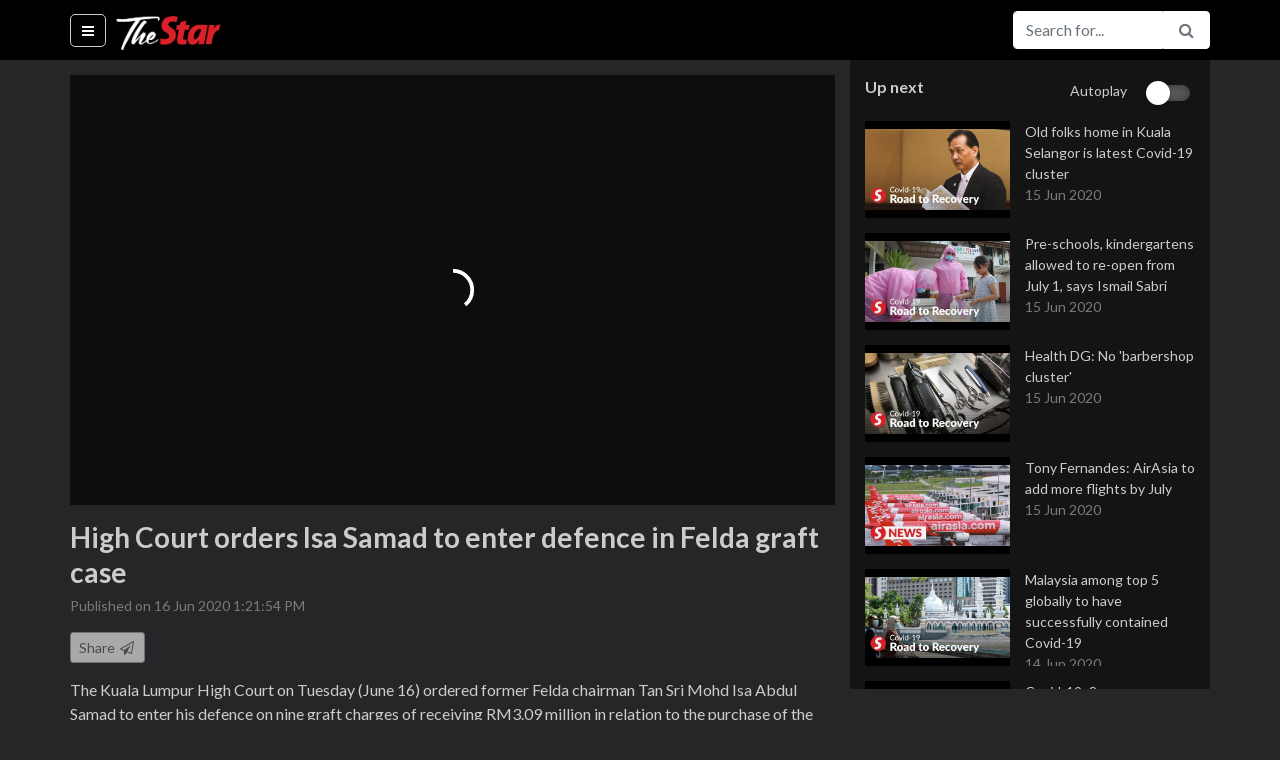

--- FILE ---
content_type: text/html; charset=utf-8
request_url: https://thestartv.com/v/high-court-orders-isa-samad-to-enter-defence-in-felda-graft-case
body_size: 21695
content:
<!DOCTYPE html><html lang="en" prefix="og: http://ogp.me/ns#"><head> <meta charset="utf-8"> <meta name="viewport" content="width=device-width, initial-scale=1, shrink-to-fit=no"> <meta http-equiv="X-UA-Compatible" content="IE=edge"> <meta http-equiv="Content-Type" content="text/html; charset=utf-8"/> <title>High Court orders Isa Samad to enter defence in Felda graft case | TheStarTV.com</title> <meta name="description" content="The Kuala Lumpur High Court on Tuesday (June 16) ordered former Felda chairman Tan Sri Mohd Isa Abdul Samad to enter his defence on nine graft charges of receiving RM3.09 million in relation to the purchase of the Merdeka Palace Hotel &amp; Suites in Kuching by Felda Investment Corp Sdn Bhd.&lt;br /&gt;&lt;br /&gt;The court, however, acquitted him of the single criminal breach of trust (CBT) charge after finding the prosecution failed to establish a prima facie case on the charge.&lt;br /&gt;&lt;br /&gt;Read more: &lt;a href=&quot; https://bit.ly/2UNhtz8&quot;&gt; https://bit.ly/2UNhtz8&lt;/a&gt;&lt;br /&gt;&lt;br /&gt;WATCH MORE: &lt;a href=&quot; https://thestartv.com/c/news&quot;&gt; https://thestartv.com/c/news&lt;/a&gt;&lt;br /&gt;SUBSCRIBE: &lt;a href=&quot; https://cutt.ly/TheStar&quot;&gt; https://cutt.ly/TheStar&lt;/a&gt;&lt;br /&gt;LIKE: &lt;a href=&quot; https://fb.com/TheStarOnline&quot;&gt; https://fb.com/TheStarOnline&lt;/a&gt;"/>  <link rel="canonical" href="https://www.thestartv.com/v/high-court-orders-isa-samad-to-enter-defence-in-felda-graft-case" />   <meta property="og:locale" content="en_US" /><meta property="og:type" content="article" /><meta property="fb:app_id" content="956308324458695" /><meta property="og:title" content="High Court orders Isa Samad to enter defence in Felda graft case | TheStarTV.com" /><meta property="og:description" content="The Kuala Lumpur High Court on Tuesday (June 16) ordered former Felda chairman Tan Sri Mohd Isa Abdul Samad to enter his defence on nine graft charges of receiving RM3.09 million in relation to the purchase of the Merdeka Palace Hotel &amp; Suites in Kuching by Felda Investment Corp Sdn Bhd.&lt;br /&gt;&lt;br /&gt;The court, however, acquitted him of the single criminal breach of trust (CBT) charge after finding the prosecution failed to establish a prima facie case on the charge.&lt;br /&gt;&lt;br /&gt;Read more: &lt;a href=&quot; https://bit.ly/2UNhtz8&quot;&gt; https://bit.ly/2UNhtz8&lt;/a&gt;&lt;br /&gt;&lt;br /&gt;WATCH MORE: &lt;a href=&quot; https://thestartv.com/c/news&quot;&gt; https://thestartv.com/c/news&lt;/a&gt;&lt;br /&gt;SUBSCRIBE: &lt;a href=&quot; https://cutt.ly/TheStar&quot;&gt; https://cutt.ly/TheStar&lt;/a&gt;&lt;br /&gt;LIKE: &lt;a href=&quot; https://fb.com/TheStarOnline&quot;&gt; https://fb.com/TheStarOnline&lt;/a&gt;" /><meta property="og:site_name" content="TheStarTV.com" /><meta property="og:image" content="https://media.thestartv.com/thumbnails/5ee8575b74709_vs.jpg" /><meta property="og:image:width" content="1280" /><meta property="og:image:height" content="720" /><meta property="og:image:alt" content="High Court orders Isa Samad to enter defence in Felda graft case | TheStarTV.com" /><meta name="twitter:image" content="https://media.thestartv.com/thumbnails/5ee8575b74709_vs.jpg"/><meta property="og:url" content="https://www.thestartv.com/v/high-court-orders-isa-samad-to-enter-defence-in-felda-graft-case" /><meta name="twitter:card" content="summary"/><meta name="twitter:description" content="The Kuala Lumpur High Court on Tuesday (June 16) ordered former Felda chairman Tan Sri Mohd Isa Abdul Samad to enter his defence on nine graft charges of receiving RM3.09 million in relation to the purchase of the Merdeka Palace Hotel &amp; Suites in Kuching by Felda Investment Corp Sdn Bhd.&lt;br /&gt;&lt;br /&gt;The court, however, acquitted him of the single criminal breach of trust (CBT) charge after finding the prosecution failed to establish a prima facie case on the charge.&lt;br /&gt;&lt;br /&gt;Read more: &lt;a href=&quot; https://bit.ly/2UNhtz8&quot;&gt; https://bit.ly/2UNhtz8&lt;/a&gt;&lt;br /&gt;&lt;br /&gt;WATCH MORE: &lt;a href=&quot; https://thestartv.com/c/news&quot;&gt; https://thestartv.com/c/news&lt;/a&gt;&lt;br /&gt;SUBSCRIBE: &lt;a href=&quot; https://cutt.ly/TheStar&quot;&gt; https://cutt.ly/TheStar&lt;/a&gt;&lt;br /&gt;LIKE: &lt;a href=&quot; https://fb.com/TheStarOnline&quot;&gt; https://fb.com/TheStarOnline&lt;/a&gt;"/><meta name="twitter:title" content="High Court orders Isa Samad to enter defence in Felda graft case | TheStarTV.com"/><meta name="article:modified_time" content="2020-06-16T13:50:59Z"/>  <link rel="shortcut icon" type="image/x-icon" href="https://cdn.thestar.com.my/Themes/img/favicon.ico" /> <base href="/" /> <link href="https://fonts.googleapis.com/css?family=Lato:400,700,900" rel="stylesheet"> <link rel="stylesheet" href="https://cdnjs.cloudflare.com/ajax/libs/font-awesome/4.7.0/css/font-awesome.min.css"> <link rel="stylesheet" href="https://cdnjs.cloudflare.com/ajax/libs/animate.css/3.5.2/animate.min.css"> <link rel="stylesheet" href="https://cdnjs.cloudflare.com/ajax/libs/malihu-custom-scrollbar-plugin/3.1.5/jquery.mCustomScrollbar.min.css">  <link rel="stylesheet" class="removeablestylesheet" href="assets/css/styleb.css?v=15">  <link rel="stylesheet" type="text/css" href="https://fonts.googleapis.com/css?family=Lato:300,300i,400,400i,700,700i,900,900i&display=swap" /> <script src="https://ajax.googleapis.com/ajax/libs/jquery/3.5.1/jquery.min.js"></script> <style>#dmVideoContent{position:absolute;left:0px;top:0px;overflow:hidden;}</style> <link rel="stylesheet" href="https://cdn.thestar.com.my/Themes/css/stylec.min.css"></head><body class=""> <!-- Google Tag Manager (noscript) --><noscript> <iframe src="https://www.googletagmanager.com/ns.html?id=GTM-TXZ5T57" height="0" width="0" style="display:none;visibility:hidden"></iframe></noscript><!-- End Google Tag Manager (noscript) --> <nav class="navbar fixed-top navbar-expand navbar-light bg-light close-search"> <div class="container" style=""> <ul class="navbar-nav mr-auto"> <li class="nav-item menu-options active"> <a class="nav-link bar-menu" href="#" id="showHideMenu"> <i class="fa fa-bars fa-fw"></i> <span class="sr-only">(current)</span> </a> </li> </ul> <a class="navbar-brand" href="/">  <img src=assets/images/startv-logo.png alt="TheStarTV logo" width="105" height="60">  </a> <button class="navbar-toggler" type="button" data-toggle="collapse" data-target="#navbarSupportedContent" aria-controls="navbarSupportedContent" aria-expanded="false" aria-label="Toggle navigation"> <span class="navbar-toggler-icon"></span> </button> <div class="collapse navbar-collapse" id="navbarSupportedContent"><div id="live-navbar" class="live-navbar"> </div> <i class="fa fa-search fa-fw search-button white-theme" id="search-button"></i> <form class="form-inline my-2 my-lg-0 search-form" action="/search"> <div class="input-group nav-btn"> <input type="text" name="q" class="form-control animated search-field" value="" placeholder="Search for..." aria-label="Search for..."> <span class="input-group-btn"> <button class="btn btn-outline-secondary pointer" type="submit"><i class="fa fa-search fa-fw"></i></button> <button class="btn btn-outline-secondary pointer" type="button" id="openCloseSearch"><i class="fa fa-search fa-fw"></i></button> <!--<button class="btn btn-outline-secondary pointer" type="button"><i class="fa fa-facebook fa-fw text-info"></i></button>--> </span> </div> </form> </div> </div></nav><div id="searchbar-drop" class="searchbar-drop"> <div class="container"> <form action="/search"> <div class="input-group"> <input type="text" name="q" class="form-control" value="" placeholder="Search for..." aria-label="Search for..." aria-describedby="basic-addon2"> <div class="input-group-append"> <button class="btn" type="submit">Search</button> </div> </div> </form> </div></div> <div class="container menu"> <div class="menu-container invisible animated" id="theMenu"> <nav class="nav flex-column"> <a class="nav-link" href="/">Home</a>  <a class="nav-link" href="c/news"> News </a>  <a class="nav-link" href="c/business"> Business </a>  <a class="nav-link" href="c/asean"> Asean+ </a>  <a class="nav-link" href="c/lifestyle"> Lifestyle </a>  <a class="nav-link" href="c/sport"> Sport </a>  <a class="nav-link" href="c/esg"> ESG </a> <!--<a class="nav-link" href="/ge14nomination">GE14 Nomination Day</a>--> <a class="nav-link disabled" href="#">Programmes</a>  <a class="nav-link" href="p/star-golden-hearts-award-2025"> 	Star Golden Hearts Award 2025 </a>  <a class="nav-link" href="p/budget-2026"> Budget 2026 </a>  <a class="nav-link" href="p/budget-2025"> Budget 2025 </a>  <a class="nav-link" href="p/life-the-city"> Life & The City </a>  <a class="nav-link" href="p/retro-recipes"> Retro Recipes  </a>  <a class="nav-link" href="p/putting-dr-g-on-the-spot"> Putting Dr G On The Spot </a>  <a class="nav-link" href="p/do-you-know"> Do You Know? </a>  <a class="nav-link disabled" href="#">Themes</a> <a class="nav-link changeTheme" href="#" data-theme="white" data-version="undefined"> <i class="fa fa-square fa-fw clr-white"></i> White </a> <a class="nav-link changeTheme" href="#" data-theme="black" data-version="undefined"> <i class="fa fa-square fa-fw clr-black"></i> Black </a> </nav> </div></div> <div class="container content"> <div class="story"> <div class="row"> <div class="col-lg-8 player"> <div class="player-container">  <div class="sixteen-nine"> <div id="dmVideoContent"></div> </div> <div class="video-description-container"> <p class="lead video-title">High Court orders Isa Samad to enter defence in Felda graft case</p> <p class="video-date"> Published on 16 Jun 2020 1:21:54 PM </p> <div class="on-mobile"> <nav class="nav nav-tabs" id="myTab" role="tablist"> <a class="nav-item nav-link active" id="nav-home-tab" data-toggle="tab" href="#nav-description" role="tab" aria-controls="nav-description" aria-expanded="true">Description</a> <a class="nav-item nav-link" id="nav-profile-tab" data-toggle="tab" href="#nav-share" role="tab" aria-controls="nav-share">Share</a> </nav> <div class="tab-content" id="nav-tabContent"> <div class="tab-pane fade show active" id="nav-description" role="tabpanel" aria-labelledby="nav-home-tab"> <p class="video-description"> The Kuala Lumpur High Court on Tuesday (June 16) ordered former Felda chairman Tan Sri Mohd Isa Abdul Samad to enter his defence on nine graft charges of receiving RM3.09 million in relation to the purchase of the Merdeka Palace Hotel & Suites in Kuching by Felda Investment Corp Sdn Bhd.<br /><br />The court, however, acquitted him of the single criminal breach of trust (CBT) charge after finding the prosecution failed to establish a prima facie case on the charge.<br /><br />Read more: <a href=" https://bit.ly/2UNhtz8"> https://bit.ly/2UNhtz8</a><br /><br />WATCH MORE: <a href=" https://thestartv.com/c/news"> https://thestartv.com/c/news</a><br />SUBSCRIBE: <a href=" https://cutt.ly/TheStar"> https://cutt.ly/TheStar</a><br />LIKE: <a href=" https://fb.com/TheStarOnline"> https://fb.com/TheStarOnline</a> </p>  <div class="video-keywords"> <strong>Keywords</strong> <br>   <a href="/search?q=felda" class="color1">felda, </a>    <a href="/search?q=isa samad" class="color1">isa samad, </a>    <a href="/search?q=court" class="color1">court, </a>    <a href="/search?q=defence" class="color1">defence, </a>    <a href="/search?q=graft" class="color1">graft, </a>    <a href="/search?q=cbt" class="color1">cbt, </a>    <a href="/search?q=corruption" class="color1">corruption</a>   </div><!--keywords-->   </div> <div class="tab-pane fade" id="nav-share" role="tabpanel" aria-labelledby="nav-profile-tab"> <div class="pw-server-widget" data-id="wid-ct5t0tla" data-url="https://www.thestartv.com/v/high-court-orders-isa-samad-to-enter-defence-in-felda-graft-case" data-title="High Court orders Isa Samad to enter defence in Felda graft case"></div> </div> </div> </div> <div class="not-on-mobile"> <button type="button" class="btn btn-secondary btn-sm pointer" id="shareTrigger"> Share <i class="fa fa-paper-plane-o fa-fw"></i> </button> <div id="shareContainer" class="share-container pw-server-widget" data-id="wid-ct5t0tla" data-url="https://www.thestartv.com/v/high-court-orders-isa-samad-to-enter-defence-in-felda-graft-case" data-title="High Court orders Isa Samad to enter defence in Felda graft case"></div> <p class="video-description">The Kuala Lumpur High Court on Tuesday (June 16) ordered former Felda chairman Tan Sri Mohd Isa Abdul Samad to enter his defence on nine graft charges of receiving RM3.09 million in relation to the purchase of the Merdeka Palace Hotel & Suites in Kuching by Felda Investment Corp Sdn Bhd.<br /><br />The court, however, acquitted him of the single criminal breach of trust (CBT) charge after finding the prosecution failed to establish a prima facie case on the charge.<br /><br />Read more: <a href=" https://bit.ly/2UNhtz8"> https://bit.ly/2UNhtz8</a><br /><br />WATCH MORE: <a href=" https://thestartv.com/c/news"> https://thestartv.com/c/news</a><br />SUBSCRIBE: <a href=" https://cutt.ly/TheStar"> https://cutt.ly/TheStar</a><br />LIKE: <a href=" https://fb.com/TheStarOnline"> https://fb.com/TheStarOnline</a></p>  <div class="video-keywords"> <strong>Keywords:</strong> <br>   <a href="/search?q=felda" class="color1">felda, </a>    <a href="/search?q=isa samad" class="color1">isa samad, </a>    <a href="/search?q=court" class="color1">court, </a>    <a href="/search?q=defence" class="color1">defence, </a>    <a href="/search?q=graft" class="color1">graft, </a>    <a href="/search?q=cbt" class="color1">cbt, </a>    <a href="/search?q=corruption" class="color1">corruption</a>   </div><!--keywords-->   </div> </div> </div> <footer> <div class="footer-logo">  <img src="assets/images/startv-logo-footer.png" alt="TheStarTV logo">  </div> <div class="links"> <nav class="nav"> <a class="nav-link" href="/about">About</a> <a class="nav-link" href="/contactus">Contact</a> <a class="nav-link" href="http://www.thestar.com.my/terms/">Terms</a> <a class="nav-link" href="http://www.thestar.com.my/privacy/">Privacy Policy</a> <a class="nav-link" href="https://www.facebook.com/TheStarTVdotcom/">Facebook</a> </nav> <div class="copyright-text"> Copyright &copy; 1995-2026 Star Media Group Berhad [197101000523 (10894-D)] </div> </div></footer> </div> <div class="col-lg-4 sidebar"> <div class="playlist-container"><!-- Live page notification -->                                                                                                                                                                                                                                                                                                                                          <div class="autoplay"> <div>Up next</div>  <div>Autoplay</div> <div> <div class="material-switch pull-right"> <input id="autoplaycheckbox" type="checkbox"/> <label for="autoplaycheckbox"></label> </div> </div>  </div> <div id="listOfVideos">    <a href="v/old-folks-home-in-kuala-selangor-is-latest-covid-19-cluster" class="color1 video-in-playlist"> <div class="video-container"> <div class="video-thumbnail"> <img src="https://media.thestartv.com/thumbnails/5ee7615ecd990_th.jpg"/> </div> <div class="video-detail"> <div class="video-title"> Old folks home in Kuala Selangor is latest Covid-19 cluster </div> <div class="video-date"> 15 Jun 2020 </div> </div><!--list-details--></div><!--listing--> </a>     <a href="v/pre-schools-kindergartens-allowed-to-re-open-from-july-1-says-ismail-sabri" class="color1 video-in-playlist"> <div class="video-container"> <div class="video-thumbnail"> <img src="https://media.thestartv.com/thumbnails/5ee72cf60da11_th.jpg"/> </div> <div class="video-detail"> <div class="video-title"> Pre-schools, kindergartens allowed to re-open from July 1, says Ismail Sabri </div> <div class="video-date"> 15 Jun 2020 </div> </div><!--list-details--></div><!--listing--> </a>     <a href="v/health-dg-no-barbershop-cluster" class="color1 video-in-playlist"> <div class="video-container"> <div class="video-thumbnail"> <img src="https://media.thestartv.com/thumbnails/5ee76fdc47a9a_th.jpg"/> </div> <div class="video-detail"> <div class="video-title"> Health DG: No 'barbershop cluster' </div> <div class="video-date"> 15 Jun 2020 </div> </div><!--list-details--></div><!--listing--> </a>    <!--<div class="medrect">--> <!--<div id='div-gpt-ad-1504858365851-0' style='height:250px; width:300px;'>--> <!--<script>--> <!--// googletag.cmd.push(function() { googletag.display('div-gpt-ad-1504858365851-0'); });--> <!--</script>--> <!--</div>--> <!--&lt;!&ndash;<img class="ad-img" src="assets/images/med-rect.jpg"/>&ndash;&gt;--> <!--<p>ADVERTISEMENT</p>--> <!--</div>-->   <a href="v/tony-fernandes-airasia-to-add-more-flights-by-july" class="color1 video-in-playlist"> <div class="video-container"> <div class="video-thumbnail"> <img src="https://media.thestartv.com/thumbnails/5ee7855dbc309_th.jpg"/> </div> <div class="video-detail"> <div class="video-title"> Tony Fernandes: AirAsia to add more flights by July </div> <div class="video-date"> 15 Jun 2020 </div> </div><!--list-details--></div><!--listing--> </a>     <a href="v/malaysia-among-top-5-globally-to-have-successfully-contained-covid-19" class="color1 video-in-playlist"> <div class="video-container"> <div class="video-thumbnail"> <img src="https://media.thestartv.com/thumbnails/5ee60d7868c5d_th.jpg"/> </div> <div class="video-detail"> <div class="video-title"> Malaysia among top 5 globally to have successfully contained Covid-19 </div> <div class="video-date"> 14 Jun 2020 </div> </div><!--list-details--></div><!--listing--> </a>     <a href="v/covid-19-8-new-cases-one-death-active-cases-dip-below-1-000" class="color1 video-in-playlist"> <div class="video-container"> <div class="video-thumbnail"> <img src="https://media.thestartv.com/thumbnails/5ee61426d3066_th.jpg"/> </div> <div class="video-detail"> <div class="video-title"> Covid-19: 8 new cases, one death, active cases dip below 1,000 </div> <div class="video-date"> 14 Jun 2020 </div> </div><!--list-details--></div><!--listing--> </a>     <a href="v/covid-19-positive-detainee-dies-at-bukit-jalil-immigration-depot" class="color1 video-in-playlist"> <div class="video-container"> <div class="video-thumbnail"> <img src="https://media.thestartv.com/thumbnails/5ee60efe18e71_th.jpg"/> </div> <div class="video-detail"> <div class="video-title"> Covid-19 positive detainee dies at Bukit Jalil Immigration depot </div> <div class="video-date"> 14 Jun 2020 </div> </div><!--list-details--></div><!--listing--> </a>     <a href="v/if-covid-19-outbreak-detected-public-areas-like-zoos-can-be-closed-again-warns-senior-minister" class="color1 video-in-playlist"> <div class="video-container"> <div class="video-thumbnail"> <img src="https://media.thestartv.com/thumbnails/5ee5db67ada46_th.jpg"/> </div> <div class="video-detail"> <div class="video-title"> If Covid-19 outbreak detected, public areas like zoos can be closed again, warns senior minister </div> <div class="video-date"> 14 Jun 2020 </div> </div><!--list-details--></div><!--listing--> </a>     <a href="v/patrick-teoh-charged-with-insulting-johor-crown-prince" class="color1 video-in-playlist"> <div class="video-container"> <div class="video-thumbnail"> <img src="https://media.thestartv.com/thumbnails/5ee5bccd58b2d_th.jpg"/> </div> <div class="video-detail"> <div class="video-title"> Patrick Teoh charged with insulting Johor Crown Prince </div> <div class="video-date"> 14 Jun 2020 </div> </div><!--list-details--></div><!--listing--> </a>     <a href="v/ismail-sabri-holds-last-covid-19-daily-presser-says-no-more-colourful-batik-shirts-next-week" class="color1 video-in-playlist"> <div class="video-container"> <div class="video-thumbnail"> <img src="https://media.thestartv.com/thumbnails/5ee5d6035a68d_th.jpg"/> </div> <div class="video-detail"> <div class="video-title"> Ismail Sabri holds last Covid-19 daily presser, says no more colourful batik shirts next week </div> <div class="video-date"> 14 Jun 2020 </div> </div><!--list-details--></div><!--listing--> </a>     <a href="v/ismail-sabri-malaysians-can-now-enter-sarawak-without-covid-19-pcr-tests" class="color1 video-in-playlist"> <div class="video-container"> <div class="video-thumbnail"> <img src="https://media.thestartv.com/thumbnails/5ee4a475e4fee_th.jpg"/> </div> <div class="video-detail"> <div class="video-title"> Ismail Sabri: Malaysians can now enter Sarawak without Covid-19 PCR tests </div> <div class="video-date"> 13 Jun 2020 </div> </div><!--list-details--></div><!--listing--> </a>     <a href="v/ismail-sabri-lodges-police-mcmc-reports-over-fake-news" class="color1 video-in-playlist"> <div class="video-container"> <div class="video-thumbnail"> <img src="https://media.thestartv.com/thumbnails/5ee48cc737853_th.jpg"/> </div> <div class="video-detail"> <div class="video-title"> Ismail Sabri lodges police, MCMC reports over fake news </div> <div class="video-date"> 13 Jun 2020 </div> </div><!--list-details--></div><!--listing--> </a>     <a href="v/barber-with-covid-19-had-been-providing-illegal-house-to-house-haircuts-during-mco" class="color1 video-in-playlist"> <div class="video-container"> <div class="video-thumbnail"> <img src="https://media.thestartv.com/thumbnails/5ee3755bba8f6_th.jpg"/> </div> <div class="video-detail"> <div class="video-title"> Barber with Covid-19 had been providing illegal house-to-house haircuts during MCO </div> <div class="video-date"> 12 Jun 2020 </div> </div><!--list-details--></div><!--listing--> </a>     <a href="v/ismail-sabri-sop-for-non-muslim-places-of-worship-to-be-decided-next-week" class="color1 video-in-playlist"> <div class="video-container"> <div class="video-thumbnail"> <img src="https://media.thestartv.com/thumbnails/5ee3398fbb2d6_th.jpg"/> </div> <div class="video-detail"> <div class="video-title"> Ismail Sabri: SOP for non-Muslim places of worship to be decided next week </div> <div class="video-date"> 12 Jun 2020 </div> </div><!--list-details--></div><!--listing--> </a>     <a href="v/public-transport-can-now-operate-at-full-capacity-says-ismail-sabri" class="color1 video-in-playlist"> <div class="video-container"> <div class="video-thumbnail"> <img src="https://media.thestartv.com/thumbnails/5ee1f902a434c_th.jpg"/> </div> <div class="video-detail"> <div class="video-title"> Public transport can now operate at full capacity, says Ismail Sabri </div> <div class="video-date"> 11 Jun 2020 </div> </div><!--list-details--></div><!--listing--> </a>     <a href="v/it-s-a-date-secondary-schools-reopen-on-june-24" class="color1 video-in-playlist"> <div class="video-container"> <div class="video-thumbnail"> <img src="https://media.thestartv.com/thumbnails/5ee0a80ab9f4b_th.jpg"/> </div> <div class="video-detail"> <div class="video-title"> It’s a date: Secondary schools reopen on June 24 </div> <div class="video-date"> 10 Jun 2020 </div> </div><!--list-details--></div><!--listing--> </a>     <a href="v/health-dg-malaysia-to-review-possibility-of-cross-border-travel" class="color1 video-in-playlist"> <div class="video-container"> <div class="video-thumbnail"> <img src="https://media.thestartv.com/thumbnails/5ee0e052d5390_th.jpg"/> </div> <div class="video-detail"> <div class="video-title"> Health DG: Malaysia to review possibility of cross-border travel </div> <div class="video-date"> 10 Jun 2020 </div> </div><!--list-details--></div><!--listing--> </a>     <a href="v/health-dg-worrying-spike-in-road-accidents-during-conditional-mco" class="color1 video-in-playlist"> <div class="video-container"> <div class="video-thumbnail"> <img src="https://media.thestartv.com/thumbnails/5ee0e0ada29da_th.jpg"/> </div> <div class="video-detail"> <div class="video-title"> Health DG: Worrying spike in road accidents during conditional MCO </div> <div class="video-date"> 10 Jun 2020 </div> </div><!--list-details--></div><!--listing--> </a>     <a href="v/m-sians-in-centres-can-continue-quarantine-from-home-beginning-wednesday" class="color1 video-in-playlist"> <div class="video-container"> <div class="video-thumbnail"> <img src="https://media.thestartv.com/thumbnails/5ede13d0467b1_th.jpg"/> </div> <div class="video-detail"> <div class="video-title"> M'sians in centres can continue quarantine from home beginning Wednesday </div> <div class="video-date"> 8 Jun 2020 </div> </div><!--list-details--></div><!--listing--> </a>     <a href="v/talks-underway-to-allow-malaysians-to-travel-to-singapore-for-work-says-senior-minister" class="color1 video-in-playlist"> <div class="video-container"> <div class="video-thumbnail"> <img src="https://media.thestartv.com/thumbnails/5ede144846616_th.jpg"/> </div> <div class="video-detail"> <div class="video-title"> Talks underway to allow Malaysians to travel to Singapore for work, says Senior Minister </div> <div class="video-date"> 8 Jun 2020 </div> </div><!--list-details--></div><!--listing--> </a>     <a href="v/conditional-mco-to-be-replaced-with-recovery-mco-from-june-10-aug-31-says-pm" class="color1 video-in-playlist"> <div class="video-container"> <div class="video-thumbnail"> <img src="https://media.thestartv.com/thumbnails/5edca937dab08_th.jpg"/> </div> <div class="video-detail"> <div class="video-title"> Conditional MCO to be replaced with recovery MCO from June 10 - Aug 31, says PM </div> <div class="video-date"> 7 Jun 2020 </div> </div><!--list-details--></div><!--listing--> </a>     <a href="v/pm-interstate-travel-ban-to-be-lifted-domestic-tourism-to-be-allowed-beginning-june-10" class="color1 video-in-playlist"> <div class="video-container"> <div class="video-thumbnail"> <img src="https://media.thestartv.com/thumbnails/5edcac8f549bf_th.jpg"/> </div> <div class="video-detail"> <div class="video-title"> PM: Interstate travel ban to be lifted, domestic tourism to be allowed beginning June 10 </div> <div class="video-date"> 7 Jun 2020 </div> </div><!--list-details--></div><!--listing--> </a>     <a href="v/covid-19-home-quarantine-only-from-june-10-for-m-sians-returning-from-abroad-who-test-negative" class="color1 video-in-playlist"> <div class="video-container"> <div class="video-thumbnail"> <img src="https://media.thestartv.com/thumbnails/5edca929e8986_th.jpg"/> </div> <div class="video-detail"> <div class="video-title"> Covid-19: Home quarantine only from June 10 for M'sians returning from abroad who test negative </div> <div class="video-date"> 7 Jun 2020 </div> </div><!--list-details--></div><!--listing--> </a>     <a href="v/pm-announces-list-of-premises-activities-still-not-allowed-under-recovery-mco" class="color1 video-in-playlist"> <div class="video-container"> <div class="video-thumbnail"> <img src="https://media.thestartv.com/thumbnails/5edcb6feabd78_th.jpg"/> </div> <div class="video-detail"> <div class="video-title"> PM announces list of premises, activities still not allowed under recovery MCO </div> <div class="video-date"> 7 Jun 2020 </div> </div><!--list-details--></div><!--listing--> </a>     <a href="v/making-staff-take-leave-for-quarantine-you-don-t-get-to-make-the-rules-bosses-told" class="color1 video-in-playlist"> <div class="video-container"> <div class="video-thumbnail"> <img src="https://media.thestartv.com/thumbnails/5ed8b2d62c246_th.jpg"/> </div> <div class="video-detail"> <div class="video-title"> Making staff take leave for quarantine? You don’t get to make the rules, bosses told </div> <div class="video-date"> 4 Jun 2020 </div> </div><!--list-details--></div><!--listing--> </a>     <a href="v/temperature-checks-eating-in-class-during-recess-new-norm-when-schools-reopen-says-education-minister" class="color1 video-in-playlist"> <div class="video-container"> <div class="video-thumbnail"> <img src="https://media.thestartv.com/thumbnails/5ed8826943feb_th.jpg"/> </div> <div class="video-detail"> <div class="video-title"> Temperature checks, eating in class during recess new norm when schools reopen, says Education Minister </div> <div class="video-date"> 4 Jun 2020 </div> </div><!--list-details--></div><!--listing--> </a>     <a href="v/guidelines-on-reopening-schools-to-be-distributed-thursday-june-4-says-education-minister" class="color1 video-in-playlist"> <div class="video-container"> <div class="video-thumbnail"> <img src="https://media.thestartv.com/thumbnails/5ed752b038aa2_th.jpg"/> </div> <div class="video-detail"> <div class="video-title"> Guidelines on reopening schools to be distributed Thursday (June 4), says Education Minister </div> <div class="video-date"> 3 Jun 2020 </div> </div><!--list-details--></div><!--listing--> </a>     <a href="v/ismail-sabri-govt-yet-to-decide-whether-to-lift-or-extend-conditional-mco" class="color1 video-in-playlist"> <div class="video-container"> <div class="video-thumbnail"> <img src="https://media.thestartv.com/thumbnails/5ed75317a82ee_th.jpg"/> </div> <div class="video-detail"> <div class="video-title"> Ismail Sabri: Govt yet to decide whether to lift or extend conditional MCO </div> <div class="video-date"> 3 Jun 2020 </div> </div><!--list-details--></div><!--listing--> </a>     <a href="v/covid-19-three-kuala-langat-housing-areas-placed-under-enhanced-mco-after-cluster-detected" class="color1 video-in-playlist"> <div class="video-container"> <div class="video-thumbnail"> <img src="https://media.thestartv.com/thumbnails/5ed72a4a651bf_th.jpg"/> </div> <div class="video-detail"> <div class="video-title"> Covid-19: Three Kuala Langat housing areas placed under enhanced MCO after cluster detected </div> <div class="video-date"> 3 Jun 2020 </div> </div><!--list-details--></div><!--listing--> </a>     <a href="v/govt-to-finalise-sops-for-religious-events-night-markets-hair-salons-by-june-6" class="color1 video-in-playlist"> <div class="video-container"> <div class="video-thumbnail"> <img src="https://media.thestartv.com/thumbnails/5ed60b9dc0206_th.jpg"/> </div> <div class="video-detail"> <div class="video-title"> Govt to finalise SOPs for religious events, night markets, hair salons by June 6 </div> <div class="video-date"> 2 Jun 2020 </div> </div><!--list-details--></div><!--listing--> </a>     <a href="v/ismail-sabri-interstate-travel-for-weddings-pre-wedding-outdoor-photo-shoots-allowed" class="color1 video-in-playlist"> <div class="video-container"> <div class="video-thumbnail"> <img src="https://media.thestartv.com/thumbnails/5ed610e35ddd4_th.jpg"/> </div> <div class="video-detail"> <div class="video-title"> Ismail Sabri: Interstate travel for weddings, pre-wedding outdoor photo shoots allowed </div> <div class="video-date"> 2 Jun 2020 </div> </div><!--list-details--></div><!--listing--> </a>     <a href="v/health-dg-spike-in-infections-among-foreign-workers-poses-a-new-challenge" class="color1 video-in-playlist"> <div class="video-container"> <div class="video-thumbnail"> <img src="https://media.thestartv.com/thumbnails/5ed4fb0316bc9_th.jpg"/> </div> <div class="video-detail"> <div class="video-title"> Health DG: Spike in infections among foreign workers poses a new challenge </div> <div class="video-date"> 1 Jun 2020 </div> </div><!--list-details--></div><!--listing--> </a>     <a href="v/ismail-sabri-no-interstate-travel-allowed-except-for-four-reasons-police-permission" class="color1 video-in-playlist"> <div class="video-container"> <div class="video-thumbnail"> <img src="https://media.thestartv.com/thumbnails/5ed4c1a990208_th.jpg"/> </div> <div class="video-detail"> <div class="video-title"> Ismail Sabri: No interstate travel allowed except for four reasons, police permission </div> <div class="video-date"> 1 Jun 2020 </div> </div><!--list-details--></div><!--listing--> </a>     <a href="v/ismail-sabri-nsc-yet-to-determine-sop-for-barbers-and-hair-salons" class="color1 video-in-playlist"> <div class="video-container"> <div class="video-thumbnail"> <img src="https://media.thestartv.com/thumbnails/5ed4c25d6514a_th.jpg"/> </div> <div class="video-detail"> <div class="video-title"> Ismail Sabri:  NSC yet to determine SOP for barbers and hair salons </div> <div class="video-date"> 1 Jun 2020 </div> </div><!--list-details--></div><!--listing--> </a>     <a href="v/covid-19-uncertain-future-for-entertainment-industry" class="color1 video-in-playlist"> <div class="video-container"> <div class="video-thumbnail"> <img src="https://media.thestartv.com/thumbnails/5ed39a32e6b28_th.jpg"/> </div> <div class="video-detail"> <div class="video-title"> Covid-19: Uncertain future for entertainment industry </div> <div class="video-date"> 31 May 2020 </div> </div><!--list-details--></div><!--listing--> </a>     <a href="v/hairdressers-plea-allow-us-to-reopen" class="color1 video-in-playlist"> <div class="video-container"> <div class="video-thumbnail"> <img src="https://media.thestartv.com/thumbnails/5ecbe499f2e7b_th.jpg"/> </div> <div class="video-detail"> <div class="video-title"> Hairdressers’ plea: Allow us to reopen </div> <div class="video-date"> 25 May 2020 </div> </div><!--list-details--></div><!--listing--> </a>     <a href="v/hamzah-dr-m-four-others-had-their-membership-automatically-nullified" class="color1 video-in-playlist"> <div class="video-container"> <div class="video-thumbnail"> <img src="https://media.thestartv.com/thumbnails/5ed126c817a8d_th.jpg"/> </div> <div class="video-detail"> <div class="video-title"> Hamzah: Dr M, four others had their membership automatically nullified </div> <div class="video-date"> 29 May 2020 </div> </div><!--list-details--></div><!--listing--> </a>     <a href="v/dr-m-i-m-still-bersatu-chairman-remember-that" class="color1 video-in-playlist"> <div class="video-container"> <div class="video-thumbnail"> <img src="https://media.thestartv.com/thumbnails/5ed0e973bdd90_th.jpg"/> </div> <div class="video-detail"> <div class="video-title"> Dr M: I'm still Bersatu chairman, remember that </div> <div class="video-date"> 29 May 2020 </div> </div><!--list-details--></div><!--listing--> </a>     <a href="v/claim-that-conditional-mco-to-be-extended-to-june-24-is-fake-says-ismail-sabri" class="color1 video-in-playlist"> <div class="video-container"> <div class="video-thumbnail"> <img src="https://media.thestartv.com/thumbnails/5ed0c51a1973e_th.jpg"/> </div> <div class="video-detail"> <div class="video-title"> Claim that conditional MCO to be extended to June 24 is fake, says Ismail Sabri </div> <div class="video-date"> 29 May 2020 </div> </div><!--list-details--></div><!--listing--> </a>     <a href="v/health-dg-govt-to-consider-reopening-schools-social-sectors-if-cases-remain-low" class="color1 video-in-playlist"> <div class="video-container"> <div class="video-thumbnail"> <img src="https://media.thestartv.com/thumbnails/5ecfabcf93627_th.jpg"/> </div> <div class="video-detail"> <div class="video-title"> Health DG: Govt to consider reopening schools, social sectors if cases remain low </div> <div class="video-date"> 28 May 2020 </div> </div><!--list-details--></div><!--listing--> </a>     <a href="v/eid-during-covid-19-pandemic-the-malaysian-story" class="color1 video-in-playlist"> <div class="video-container"> <div class="video-thumbnail"> <img src="https://media.thestartv.com/thumbnails/5eca53117731e_th.jpg"/> </div> <div class="video-detail"> <div class="video-title"> Eid during Covid-19 pandemic, the Malaysian story </div> <div class="video-date"> 24 May 2020 </div> </div><!--list-details--></div><!--listing--> </a>     <a href="v/ismail-sabri-govt-could-reintroduce-mco-if-rakyat-violates-conditional-mco" class="color1 video-in-playlist"> <div class="video-container"> <div class="video-thumbnail"> <img src="https://media.thestartv.com/thumbnails/5eba574863fa1_th.jpg"/> </div> <div class="video-detail"> <div class="video-title"> Ismail Sabri: Govt could reintroduce MCO, if rakyat violates conditional MCO </div> <div class="video-date"> 12 May 2020 </div> </div><!--list-details--></div><!--listing--> </a>     <a href="v/health-dg-only-family-members-allowed-to-gather-during-festivals-social-distancing-must-be-maintained" class="color1 video-in-playlist"> <div class="video-container"> <div class="video-thumbnail"> <img src="https://media.thestartv.com/thumbnails/5eb93fa83345a_th.jpg"/> </div> <div class="video-detail"> <div class="video-title"> Health DG: Only family members allowed to gather during festivals, social distancing must be maintained </div> <div class="video-date"> 11 May 2020 </div> </div><!--list-details--></div><!--listing--> </a>     <a href="v/explainer-why-is-the-coronavirus-so-deadly" class="color1 video-in-playlist"> <div class="video-container"> <div class="video-thumbnail"> <img src="https://media.thestartv.com/thumbnails/5eb92f7a03bd4_th.jpg"/> </div> <div class="video-detail"> <div class="video-title"> Explainer: Why is the coronavirus so deadly? </div> <div class="video-date"> 11 May 2020 </div> </div><!--list-details--></div><!--listing--> </a>     <a href="v/hong-kong-police-shoots-protester-in-chest" class="color1 video-in-playlist"> <div class="video-container"> <div class="video-thumbnail"> <img src="https://media.thestartv.com/thumbnails/5dc8c92ba39be_th.jpg"/> </div> <div class="video-detail"> <div class="video-title"> Hong Kong police shoots protester in chest </div> <div class="video-date"> 11 Nov 2019 </div> </div><!--list-details--></div><!--listing--> </a>     <a href="v/src-trial-najib-shocked-expected-to-be-acquitted-says-shafee" class="color1 video-in-playlist"> <div class="video-container"> <div class="video-thumbnail"> <img src="https://media.thestartv.com/thumbnails/5dc9170a68d97_th.jpg"/> </div> <div class="video-detail"> <div class="video-title"> SRC trial: Najib shocked, expected to be acquitted, says Shafee </div> <div class="video-date"> 11 Nov 2019 </div> </div><!--list-details--></div><!--listing--> </a>     <a href="v/najib-shocked-i-m-shocked-at-his-reaction-says-dr-m" class="color1 video-in-playlist"> <div class="video-container"> <div class="video-thumbnail"> <img src="https://media.thestartv.com/thumbnails/5dc974b89bcdd_th.jpg"/> </div> <div class="video-detail"> <div class="video-title"> Najib shocked? I'm shocked at his reaction, says Dr M </div> <div class="video-date"> 11 Nov 2019 </div> </div><!--list-details--></div><!--listing--> </a>     <a href="v/deputy-minister-eddin-syazlee-collapses-in-parliament" class="color1 video-in-playlist"> <div class="video-container"> <div class="video-thumbnail"> <img src="https://media.thestartv.com/thumbnails/5dc8ded5b428e_th.jpg"/> </div> <div class="video-detail"> <div class="video-title"> Deputy minister Eddin Syazlee collapses in Parliament </div> <div class="video-date"> 11 Nov 2019 </div> </div><!--list-details--></div><!--listing--> </a>     <a href="v/court-orders-najib-to-enter-defence-over-rm-42-mil-src-case" class="color1 video-in-playlist"> <div class="video-container"> <div class="video-thumbnail"> <img src="https://media.thestartv.com/thumbnails/5dc8eaa91e5d3_th.jpg"/> </div> <div class="video-detail"> <div class="video-title"> Court orders Najib to enter defence over RM42mil SRC case </div> <div class="video-date"> 11 Nov 2019 </div> </div><!--list-details--></div><!--listing--> </a>     <a href="v/hong-kong-police-defends-move-to-shoot-to-probe-man-set-on-fire" class="color1 video-in-playlist"> <div class="video-container"> <div class="video-thumbnail"> <img src="https://media.thestartv.com/thumbnails/5dc96ac51f5f1_th.jpg"/> </div> <div class="video-detail"> <div class="video-title"> Hong Kong police defends move to shoot, to probe man set on fire </div> <div class="video-date"> 11 Nov 2019 </div> </div><!--list-details--></div><!--listing--> </a>     <a href="v/najib-campaigns-in-tg-piai-a-day-ahead-of-decision-in-src-trial" class="color1 video-in-playlist"> <div class="video-container"> <div class="video-thumbnail"> <img src="https://media.thestartv.com/thumbnails/5dc7b0b49b48a_th.jpg"/> </div> <div class="video-detail"> <div class="video-title"> Najib campaigns in Tg Piai, a day ahead of decision in SRC trial </div> <div class="video-date"> 10 Nov 2019 </div> </div><!--list-details--></div><!--listing--> </a>     <a href="v/najib-arrives-in-court-for-key-ruling-in-1-mdb-linked-case" class="color1 video-in-playlist"> <div class="video-container"> <div class="video-thumbnail"> <img src="https://media.thestartv.com/thumbnails/5dc8cbbf2f9ab_th.jpg"/> </div> <div class="video-detail"> <div class="video-title"> Najib arrives in court for key ruling in 1MDB-linked case </div> <div class="video-date"> 11 Nov 2019 </div> </div><!--list-details--></div><!--listing--> </a>     <a href="v/former-deputy-education-ministers-welcome-court-ruling-on-vernacular-schools" class="color1 video-in-playlist"> <div class="video-container"> <div class="video-thumbnail"> <img src="https://media.thestartv.com/thumbnails/5dc92355e42b5_th.jpg"/> </div> <div class="video-detail"> <div class="video-title"> Former deputy education ministers welcome court ruling on vernacular schools </div> <div class="video-date"> 11 Nov 2019 </div> </div><!--list-details--></div><!--listing--> </a>     <a href="v/src-trial-shafee-maintains-najib-a-victim-of-conspiracy-led-by-jho-low" class="color1 video-in-playlist"> <div class="video-container"> <div class="video-thumbnail"> <img src="https://media.thestartv.com/thumbnails/5dc92f6657d38_th.jpg"/> </div> <div class="video-detail"> <div class="video-title"> SRC trial: Shafee maintains Najib a victim of conspiracy led by Jho Low </div> <div class="video-date"> 11 Nov 2019 </div> </div><!--list-details--></div><!--listing--> </a>     <a href="v/jb-cycling-tragedy-prosecution-files-appeal-against-driver-s-acquittal" class="color1 video-in-playlist"> <div class="video-container"> <div class="video-thumbnail"> <img src="https://media.thestartv.com/thumbnails/5dc7d86a448c5_th.jpg"/> </div> <div class="video-detail"> <div class="video-title"> JB cycling tragedy: Prosecution files appeal against driver's acquittal </div> <div class="video-date"> 10 Nov 2019 </div> </div><!--list-details--></div><!--listing--> </a>     <a href="v/paul-yong-trial-prosecution-seeks-protection-for-witnesses" class="color1 video-in-playlist"> <div class="video-container"> <div class="video-thumbnail"> <img src="https://media.thestartv.com/thumbnails/5dc951f1ccd22_th.jpg"/> </div> <div class="video-detail"> <div class="video-title"> Paul Yong trial: Prosecution seeks protection for witnesses </div> <div class="video-date"> 11 Nov 2019 </div> </div><!--list-details--></div><!--listing--> </a>     <a href="v/japan-imperial-couple-rides-through-tokyo-in-grand-enthronement-parade" class="color1 video-in-playlist"> <div class="video-container"> <div class="video-thumbnail"> <img src="https://media.thestartv.com/thumbnails/5dc7f556944d4_th.jpg"/> </div> <div class="video-detail"> <div class="video-title"> Japan imperial couple rides through Tokyo in grand enthronement parade </div> <div class="video-date"> 10 Nov 2019 </div> </div><!--list-details--></div><!--listing--> </a>     <a href="v/court-rejects-application-questioning-vernacular-schools" class="color1 video-in-playlist"> <div class="video-container"> <div class="video-thumbnail"> <img src="https://media.thestartv.com/thumbnails/5dc93adff0191_th.jpg"/> </div> <div class="video-detail"> <div class="video-title"> Court rejects application questioning vernacular schools </div> <div class="video-date"> 11 Nov 2019 </div> </div><!--list-details--></div><!--listing--> </a>     <a href="v/self-exiled-opposition-leader-rainsy-urges-countrymen-to-rally-on" class="color1 video-in-playlist"> <div class="video-container"> <div class="video-thumbnail"> <img src="https://media.thestartv.com/thumbnails/5dc82b352499a_th.jpg"/> </div> <div class="video-detail"> <div class="video-title"> Self-exiled opposition leader Rainsy urges countrymen to rally on </div> <div class="video-date"> 10 Nov 2019 </div> </div><!--list-details--></div><!--listing--> </a>     <a href="v/mastering-mandarin-paves-the-way-for-a-brighter-future-say-parents" class="color1 video-in-playlist"> <div class="video-container"> <div class="video-thumbnail"> <img src="https://media.thestartv.com/thumbnails/696503c8b8e2a_th.jpg"/> </div> <div class="video-detail"> <div class="video-title"> Mastering Mandarin paves the way for a brighter future, say parents </div> <div class="video-date"> 12 Jan 2026 </div> </div><!--list-details--></div><!--listing--> </a>     <a href="v/chen-xing-and-xiao-yue-s-magical-debut-at-zoo-negara-delight-young-and-old" class="color1 video-in-playlist"> <div class="video-container"> <div class="video-thumbnail"> <img src="https://media.thestartv.com/thumbnails/6962336606bfe_th.jpg"/> </div> <div class="video-detail"> <div class="video-title"> Chen Xing and Xiao Yue's magical debut at Zoo Negara delight young and old </div> <div class="video-date"> 10 Jan 2026 </div> </div><!--list-details--></div><!--listing--> </a>     <a href="v/rewind-2025-malaysia-s-top-news-stories" class="color1 video-in-playlist"> <div class="video-container"> <div class="video-thumbnail"> <img src="https://media.thestartv.com/thumbnails/6953af44207a1_th.jpg"/> </div> <div class="video-detail"> <div class="video-title"> Rewind 2025 | Malaysia’s top news stories </div> <div class="video-date"> 30 Dec 2025 </div> </div><!--list-details--></div><!--listing--> </a>     <a href="v/bookworms-don-t-sleep-the-library-bookxcess-s-new-24-hour-megastore-opens" class="color1 video-in-playlist"> <div class="video-container"> <div class="video-thumbnail"> <img src="https://media.thestartv.com/thumbnails/693beee7cb861_th.jpg"/> </div> <div class="video-detail"> <div class="video-title"> Bookworms don’t sleep: The Library, BookXcess’s new 24-hour megastore opens </div> <div class="video-date"> 12 Dec 2025 </div> </div><!--list-details--></div><!--listing--> </a>     <a href="v/reviving-malaysia-s-gentle-giants-star-golden-hearts-award-2025" class="color1 video-in-playlist"> <div class="video-container"> <div class="video-thumbnail"> <img src="https://media.thestartv.com/thumbnails/6926a72e5583f_th.jpg"/> </div> <div class="video-detail"> <div class="video-title"> Reviving Malaysia’s gentle giants | Star Golden Hearts Award 2025 </div> <div class="video-date"> 26 Nov 2025 </div> </div><!--list-details--></div><!--listing--> </a>     <a href="v/lighting-up-borneo-one-village-at-a-time-star-golden-hearts-award-2025" class="color1 video-in-playlist"> <div class="video-container"> <div class="video-thumbnail"> <img src="https://media.thestartv.com/thumbnails/6926a241f0f14_th.jpg"/> </div> <div class="video-detail"> <div class="video-title"> Lighting up Borneo, one village at a time | Star Golden Hearts Award 2025 </div> <div class="video-date"> 26 Nov 2025 </div> </div><!--list-details--></div><!--listing--> </a>     <a href="v/from-car-boot-to-major-aid-hub-star-golden-hearts-award-2025" class="color1 video-in-playlist"> <div class="video-container"> <div class="video-thumbnail"> <img src="https://media.thestartv.com/thumbnails/69231fce94140_th.jpg"/> </div> <div class="video-detail"> <div class="video-title"> From car boot to major aid hub | Star Golden Hearts Award 2025 </div> <div class="video-date"> 23 Nov 2025 </div> </div><!--list-details--></div><!--listing--> </a>     <a href="v/growing-sabah-s-elephant-lifeline-star-golden-hearts-award-2025" class="color1 video-in-playlist"> <div class="video-container"> <div class="video-thumbnail"> <img src="https://media.thestartv.com/thumbnails/69254c87ba2aa_th.jpg"/> </div> <div class="video-detail"> <div class="video-title"> Growing Sabah’s elephant lifeline | Star Golden Hearts Award 2025 </div> <div class="video-date"> 25 Nov 2025 </div> </div><!--list-details--></div><!--listing--> </a>     <a href="v/saving-babies-rebuilding-families-star-golden-hearts-award-2025" class="color1 video-in-playlist"> <div class="video-container"> <div class="video-thumbnail"> <img src="https://media.thestartv.com/thumbnails/6927f7486e6ee_th.jpg"/> </div> <div class="video-detail"> <div class="video-title"> Saving babies, rebuilding families | Star Golden Hearts Award 2025 </div> <div class="video-date"> 27 Nov 2025 </div> </div><!--list-details--></div><!--listing--> </a>     <a href="v/second-life-for-broken-items-star-golden-hearts-award-2025" class="color1 video-in-playlist"> <div class="video-container"> <div class="video-thumbnail"> <img src="https://media.thestartv.com/thumbnails/6927fc3626839_th.jpg"/> </div> <div class="video-detail"> <div class="video-title"> Second life for broken items | Star Golden Hearts Award 2025 </div> <div class="video-date"> 27 Nov 2025 </div> </div><!--list-details--></div><!--listing--> </a>     <a href="v/a-journey-to-uplift-underprivileged-children-star-golden-hearts-award-2025" class="color1 video-in-playlist"> <div class="video-container"> <div class="video-thumbnail"> <img src="https://media.thestartv.com/thumbnails/69254b79e6b55_th.jpg"/> </div> <div class="video-detail"> <div class="video-title"> A journey to uplift underprivileged children | Star Golden Hearts Award 2025 </div> <div class="video-date"> 25 Nov 2025 </div> </div><!--list-details--></div><!--listing--> </a>     <a href="v/a-legacy-of-saving-lives-star-golden-hearts-award-2025" class="color1 video-in-playlist"> <div class="video-container"> <div class="video-thumbnail"> <img src="https://media.thestartv.com/thumbnails/6923d45737c72_th.jpg"/> </div> <div class="video-detail"> <div class="video-title"> A legacy of saving lives | Star Golden Hearts Award 2025 </div> <div class="video-date"> 24 Nov 2025 </div> </div><!--list-details--></div><!--listing--> </a>     <a href="v/empowering-families-preserving-dignity-star-golden-hearts-award-2025" class="color1 video-in-playlist"> <div class="video-container"> <div class="video-thumbnail"> <img src="https://media.thestartv.com/thumbnails/6923cc9a60ba6_th.jpg"/> </div> <div class="video-detail"> <div class="video-title"> Empowering families, preserving dignity | Star Golden Hearts Award 2025 </div> <div class="video-date"> 24 Nov 2025 </div> </div><!--list-details--></div><!--listing--> </a>     <a href="v/upcycling-wood-and-empower-b-40-youth-star-golden-hearts-award-2025" class="color1 video-in-playlist"> <div class="video-container"> <div class="video-thumbnail"> <img src="https://media.thestartv.com/thumbnails/6922a132ade62_th.jpg"/> </div> <div class="video-detail"> <div class="video-title"> Upcycling wood and empower B40 youth | Star Golden Hearts Award 2025 </div> <div class="video-date"> 23 Nov 2025 </div> </div><!--list-details--></div><!--listing--> </a>     <a href="v/be-prepared-for-continuous-rain-strong-winds-for-the-next-two-days-warns-metmalaysia" class="color1 video-in-playlist"> <div class="video-container"> <div class="video-thumbnail"> <img src="https://media.thestartv.com/thumbnails/692865370f49a_th.jpg"/> </div> <div class="video-detail"> <div class="video-title"> Be prepared for continuous rain, strong winds for the next two days, warns METMalaysia </div> <div class="video-date"> 27 Nov 2025 </div> </div><!--list-details--></div><!--listing--> </a>     <a href="v/recognising-the-unsung-inspiring-the-next-star-golden-hearts-award-2025" class="color1 video-in-playlist"> <div class="video-container"> <div class="video-thumbnail"> <img src="https://media.thestartv.com/thumbnails/69203acc5f91a_th.jpg"/> </div> <div class="video-detail"> <div class="video-title"> Recognising the Unsung, Inspiring the Next | Star Golden Hearts Award 2025 </div> <div class="video-date"> 21 Nov 2025 </div> </div><!--list-details--></div><!--listing--> </a>     <a href="v/a-mother-and-daughter-s-journey-beyond-cancer" class="color1 video-in-playlist"> <div class="video-container"> <div class="video-thumbnail"> <img src="https://media.thestartv.com/thumbnails/68ee37d601c9f_th.jpg"/> </div> <div class="video-detail"> <div class="video-title"> A mother and daughter’s journey beyond cancer </div> <div class="video-date"> 14 Oct 2025 </div> </div><!--list-details--></div><!--listing--> </a>     <a href="v/lost-melodies-from-the-plantations" class="color1 video-in-playlist"> <div class="video-container"> <div class="video-thumbnail"> <img src="https://media.thestartv.com/thumbnails/68cada8c0f29a_th.jpg"/> </div> <div class="video-detail"> <div class="video-title"> Lost melodies from the plantations </div> <div class="video-date"> 17 Sep 2025 </div> </div><!--list-details--></div><!--listing--> </a>     <a href="v/breaking-the-silence-between-the-bells" class="color1 video-in-playlist"> <div class="video-container"> <div class="video-thumbnail"> <img src="https://media.thestartv.com/thumbnails/68c3f8a73c5ee_th.jpg"/> </div> <div class="video-detail"> <div class="video-title"> Breaking the silence between the bells </div> <div class="video-date"> 12 Sep 2025 </div> </div><!--list-details--></div><!--listing--> </a>     <a href="v/eyes-in-the-sky-to-tackle-penang-s-traffic-woes-during-lrt-build" class="color1 video-in-playlist"> <div class="video-container"> <div class="video-thumbnail"> <img src="https://media.thestartv.com/thumbnails/68c295f87adbb_th.jpg"/> </div> <div class="video-detail"> <div class="video-title"> Eyes in the sky to tackle Penang’s traffic woes during LRT build </div> <div class="video-date"> 11 Sep 2025 </div> </div><!--list-details--></div><!--listing--> </a>     <a href="v/part-3-the-dream-unfolds-at-dewan-filharmonik-petronas" class="color1 video-in-playlist"> <div class="video-container"> <div class="video-thumbnail"> <img src="https://media.thestartv.com/thumbnails/68bd159f15fb6_th.jpg"/> </div> <div class="video-detail"> <div class="video-title"> Part 3: The dream unfolds at Dewan Filharmonik PETRONAS </div> <div class="video-date"> 7 Sep 2025 </div> </div><!--list-details--></div><!--listing--> </a>     <a href="v/part-2-walking-into-the-hall-of-dreams" class="color1 video-in-playlist"> <div class="video-container"> <div class="video-thumbnail"> <img src="https://media.thestartv.com/thumbnails/68b32c7ad71b0_th.jpg"/> </div> <div class="video-detail"> <div class="video-title"> Part 2: Walking into the hall of dreams </div> <div class="video-date"> 31 Aug 2025 </div> </div><!--list-details--></div><!--listing--> </a>     <a href="v/part-1-sri-dasmesh-pipe-band-marches-onto-dfp-stage-this-national-day" class="color1 video-in-playlist"> <div class="video-container"> <div class="video-thumbnail"> <img src="https://media.thestartv.com/thumbnails/68b16e3b6d61a_th.jpg"/> </div> <div class="video-detail"> <div class="video-title"> Part 1: Sri Dasmesh Pipe Band marches onto DFP stage this National Day </div> <div class="video-date"> 29 Aug 2025 </div> </div><!--list-details--></div><!--listing--> </a>     <a href="v/celebrating-malaysia-s-cultural-diversity-in-dance" class="color1 video-in-playlist"> <div class="video-container"> <div class="video-thumbnail"> <img src="https://media.thestartv.com/thumbnails/68af03a1c6424_th.jpg"/> </div> <div class="video-detail"> <div class="video-title"> Celebrating Malaysia’s cultural diversity in dance </div> <div class="video-date"> 27 Aug 2025 </div> </div><!--list-details--></div><!--listing--> </a>     <a href="v/badminton-superstar-an-se-young-s-story-meteoric-rise-in-school" class="color1 video-in-playlist"> <div class="video-container"> <div class="video-thumbnail"> <img src="https://media.thestartv.com/thumbnails/6890a0b7a3cf1_th.jpg"/> </div> <div class="video-detail"> <div class="video-title"> Badminton superstar An Se-young's story: Meteoric rise in school </div> <div class="video-date"> 4 Aug 2025 </div> </div><!--list-details--></div><!--listing--> </a>     <a href="v/malaysia-through-their-lens-chinese-influencers-boost-local-travel-buzz" class="color1 video-in-playlist"> <div class="video-container"> <div class="video-thumbnail"> <img src="https://media.thestartv.com/thumbnails/6878947b5d73b_th.jpg"/> </div> <div class="video-detail"> <div class="video-title"> Malaysia through their lens: Chinese influencers boost local travel buzz </div> <div class="video-date"> 17 Jul 2025 </div> </div><!--list-details--></div><!--listing--> </a>     <a href="v/from-crosswalk-to-camera-roll-chinese-tourists-flock-to-viral-kl-spot" class="color1 video-in-playlist"> <div class="video-container"> <div class="video-thumbnail"> <img src="https://media.thestartv.com/thumbnails/6877af85cc711_th.jpg"/> </div> <div class="video-detail"> <div class="video-title"> From crosswalk to camera roll: Chinese tourists flock to viral KL spot </div> <div class="video-date"> 16 Jul 2025 </div> </div><!--list-details--></div><!--listing--> </a>     <a href="v/going-deep-to-study-scammers-using-ai-deepfake-videos" class="color1 video-in-playlist"> <div class="video-container"> <div class="video-thumbnail"> <img src="https://media.thestartv.com/thumbnails/686905f1e9904_th.jpg"/> </div> <div class="video-detail"> <div class="video-title"> Going deep to study scammers using AI deepfake videos </div> <div class="video-date"> 5 Jul 2025 </div> </div><!--list-details--></div><!--listing--> </a>     <a href="v/tea-master-showcases-malaysia-s-cha-culture" class="color1 video-in-playlist"> <div class="video-container"> <div class="video-thumbnail"> <img src="https://media.thestartv.com/thumbnails/68693b4ca9697_th.jpg"/> </div> <div class="video-detail"> <div class="video-title"> Tea master showcases Malaysia’s ‘cha’ culture </div> <div class="video-date"> 5 Jul 2025 </div> </div><!--list-details--></div><!--listing--> </a>     <a href="v/expanded-sst-kicks-in-what-you-need-to-know" class="color1 video-in-playlist"> <div class="video-container"> <div class="video-thumbnail"> <img src="https://media.thestartv.com/thumbnails/6864b58a50cd7_th.jpg"/> </div> <div class="video-detail"> <div class="video-title"> Expanded SST kicks in: What you need to know </div> <div class="video-date"> 2 Jul 2025 </div> </div><!--list-details--></div><!--listing--> </a>     <a href="v/born-to-be-wild-nabalu-the-newborn-gibbon" class="color1 video-in-playlist"> <div class="video-container"> <div class="video-thumbnail"> <img src="https://media.thestartv.com/thumbnails/6863c19e40e47_th.jpg"/> </div> <div class="video-detail"> <div class="video-title"> Born to be wild: Nabalu the newborn gibbon </div> <div class="video-date"> 1 Jul 2025 </div> </div><!--list-details--></div><!--listing--> </a>     <a href="v/father-s-day-2025-dads-who-shaped-us" class="color1 video-in-playlist"> <div class="video-container"> <div class="video-thumbnail"> <img src="https://media.thestartv.com/thumbnails/684d7beab7172_th.jpg"/> </div> <div class="video-detail"> <div class="video-title"> Father's Day 2025: Dads who shaped us </div> <div class="video-date"> 14 Jun 2025 </div> </div><!--list-details--></div><!--listing--> </a>     <a href="v/life-of-a-single-mother-and-truck-driver" class="color1 video-in-playlist"> <div class="video-container"> <div class="video-thumbnail"> <img src="https://media.thestartv.com/thumbnails/681f44fa6d87d_th.jpg"/> </div> <div class="video-detail"> <div class="video-title"> Life of a single mother and truck driver </div> <div class="video-date"> 10 May 2025 </div> </div><!--list-details--></div><!--listing--> </a>     <a href="v/grains-of-memory-a-couple-s-tribute-to-panjiri-and-the-past" class="color1 video-in-playlist"> <div class="video-container"> <div class="video-thumbnail"> <img src="https://media.thestartv.com/thumbnails/67fa73fba0e09_th.jpg"/> </div> <div class="video-detail"> <div class="video-title"> Grains of memory: A couple’s tribute to Panjiri and the past </div> <div class="video-date"> 12 Apr 2025 </div> </div><!--list-details--></div><!--listing--> </a>     <a href="v/reckless-thrills-deadly-consequences-the-rising-toll-of-teen-road-accidents-in-malaysia" class="color1 video-in-playlist"> <div class="video-container"> <div class="video-thumbnail"> <img src="https://media.thestartv.com/thumbnails/67ec040d7688e_th.jpg"/> </div> <div class="video-detail"> <div class="video-title"> Reckless thrills, deadly consequences: The rising toll of teen road accidents in Malaysia </div> <div class="video-date"> 1 Apr 2025 </div> </div><!--list-details--></div><!--listing--> </a>     <a href="v/devoted-cat-sitter-forgoes-hari-raya-celebrations-to-care-for-feline-clients" class="color1 video-in-playlist"> <div class="video-container"> <div class="video-thumbnail"> <img src="https://media.thestartv.com/thumbnails/67e91e13bb22d_th.jpg"/> </div> <div class="video-detail"> <div class="video-title"> Devoted cat sitter forgoes Hari Raya celebrations to care for feline clients </div> <div class="video-date"> 30 Mar 2025 </div> </div><!--list-details--></div><!--listing--> </a>     <a href="v/bangi-sentral-bustles-with-shoppers-as-hari-raya-nears" class="color1 video-in-playlist"> <div class="video-container"> <div class="video-thumbnail"> <img src="https://media.thestartv.com/thumbnails/67dec58ace333_th.jpg"/> </div> <div class="video-detail"> <div class="video-title"> Bangi Sentral bustles with shoppers as Hari Raya nears </div> <div class="video-date"> 22 Mar 2025 </div> </div><!--list-details--></div><!--listing--> </a>     <a href="v/thaipusam-2025-urumi-melam-the-heartbeat-of-the-festival" class="color1 video-in-playlist"> <div class="video-container"> <div class="video-thumbnail"> <img src="https://media.thestartv.com/thumbnails/67aa12fcd193b_th.jpg"/> </div> <div class="video-detail"> <div class="video-title"> Thaipusam 2025: Urumi melam, the heartbeat of the festival </div> <div class="video-date"> 10 Feb 2025 </div> </div><!--list-details--></div><!--listing--> </a>     <a href="v/notable-moments-throughout-2024-part-two-yearender-2024-thestarrewind-2024" class="color1 video-in-playlist"> <div class="video-container"> <div class="video-thumbnail"> <img src="https://media.thestartv.com/thumbnails/6773c688d3af5_th.jpg"/> </div> <div class="video-detail"> <div class="video-title"> Notable moments throughout 2024: Part Two #yearender2024 #TheStarRewind2024 </div> <div class="video-date"> 31 Dec 2024 </div> </div><!--list-details--></div><!--listing--> </a>     <a href="v/notable-moments-throughout-2024-part-one-yearender-2024-thestarrewind-2024" class="color1 video-in-playlist"> <div class="video-container"> <div class="video-thumbnail"> <img src="https://media.thestartv.com/thumbnails/676e77ec42c4d_th.jpg"/> </div> <div class="video-detail"> <div class="video-title"> Notable moments throughout 2024: Part One #yearender2024 #TheStarRewind2024 </div> <div class="video-date"> 27 Dec 2024 </div> </div><!--list-details--></div><!--listing--> </a>     <a href="v/flood-kembara-kitchen-delivers-hero-meals-to-needy" class="color1 video-in-playlist"> <div class="video-container"> <div class="video-thumbnail"> <img src="https://media.thestartv.com/thumbnails/674c830440797_th.jpg"/> </div> <div class="video-detail"> <div class="video-title"> Flood: Kembara Kitchen delivers "hero meals" to needy </div> <div class="video-date"> 1 Dec 2024 </div> </div><!--list-details--></div><!--listing--> </a>     <a href="v/vibrant-tiger-murals-bring-new-life-to-gerik" class="color1 video-in-playlist"> <div class="video-container"> <div class="video-thumbnail"> <img src="https://media.thestartv.com/thumbnails/6745bbc63fc9f_th.jpg"/> </div> <div class="video-detail"> <div class="video-title"> Vibrant tiger murals bring new life to Gerik </div> <div class="video-date"> 26 Nov 2024 </div> </div><!--list-details--></div><!--listing--> </a>     <a href="v/from-forest-guardians-to-wildlife-saviours-star-golden-hearts-award-2024" class="color1 video-in-playlist"> <div class="video-container"> <div class="video-thumbnail"> <img src="https://media.thestartv.com/thumbnails/6742f376c4dea_th.jpg"/> </div> <div class="video-detail"> <div class="video-title"> From forest guardians to wildlife saviours | Star Golden Hearts Award 2024 </div> <div class="video-date"> 24 Nov 2024 </div> </div><!--list-details--></div><!--listing--> </a>     <a href="v/star-golden-hearts-award-2024-double-celebrations-of-deserving-unsung-heroes" class="color1 video-in-playlist"> <div class="video-container"> <div class="video-thumbnail"> <img src="https://media.thestartv.com/thumbnails/67333769efd1f_th.jpg"/> </div> <div class="video-detail"> <div class="video-title"> Star Golden Hearts Award 2024 - Double Celebrations of Deserving Unsung Heroes </div> <div class="video-date"> 12 Nov 2024 </div> </div><!--list-details--></div><!--listing--> </a>     <a href="v/chef-dave-shares-sweet-recipe-for-deepavali" class="color1 video-in-playlist"> <div class="video-container"> <div class="video-thumbnail"> <img src="https://media.thestartv.com/thumbnails/671b7e98459cd_th.jpg"/> </div> <div class="video-detail"> <div class="video-title"> Chef Dave shares sweet recipe for Deepavali </div> <div class="video-date"> 25 Oct 2024 </div> </div><!--list-details--></div><!--listing--> </a>     <a href="v/fan-bingbing-on-director-chong-he-s-my-type-of-guy" class="color1 video-in-playlist"> <div class="video-container"> <div class="video-thumbnail"> <img src="https://media.thestartv.com/thumbnails/6713c7b4cbeb7_th.jpg"/> </div> <div class="video-detail"> <div class="video-title"> Fan Bingbing on director Chong: He's my type of guy </div> <div class="video-date"> 19 Oct 2024 </div> </div><!--list-details--></div><!--listing--> </a>     <a href="v/wheel-chair-users-share-struggles-and-frustrations-using-disabled-toilets-in-the-klang-valley" class="color1 video-in-playlist"> <div class="video-container"> <div class="video-thumbnail"> <img src="https://media.thestartv.com/thumbnails/669a37820118a_th.jpg"/> </div> <div class="video-detail"> <div class="video-title"> Wheel-chair users share struggles and frustrations using disabled toilets in the Klang Valley </div> <div class="video-date"> 21 Jul 2024 </div> </div><!--list-details--></div><!--listing--> </a>     <a href="v/i-miss-football-and-my-heart-aches-says-faisal-halim-in-first-public-appearance" class="color1 video-in-playlist"> <div class="video-container"> <div class="video-thumbnail"> <img src="https://media.thestartv.com/thumbnails/666acb25713dd_th.jpg"/> </div> <div class="video-detail"> <div class="video-title"> 'I miss football and my heart aches,' says Faisal Halim in first public appearance </div> <div class="video-date"> 13 Jun 2024 </div> </div><!--list-details--></div><!--listing--> </a>     <a href="v/calls-for-an-inclusive-kuala-lumpur" class="color1 video-in-playlist"> <div class="video-container"> <div class="video-thumbnail"> <img src="https://media.thestartv.com/thumbnails/6663d725c0431_th.jpg"/> </div> <div class="video-detail"> <div class="video-title"> Calls for an inclusive Kuala Lumpur </div> <div class="video-date"> 9 Jun 2024 </div> </div><!--list-details--></div><!--listing--> </a>     <a href="v/china-and-malaysia-connected-through-time" class="color1 video-in-playlist"> <div class="video-container"> <div class="video-thumbnail"> <img src="https://media.thestartv.com/thumbnails/6662c0707b55a_th.jpg"/> </div> <div class="video-detail"> <div class="video-title"> China and Malaysia, connected through time </div> <div class="video-date"> 7 Jun 2024 </div> </div><!--list-details--></div><!--listing--> </a>     <a href="v/copter-tragedy-senior-seaman-joanna-felicia-rohna-laid-to-rest" class="color1 video-in-playlist"> <div class="video-container"> <div class="video-thumbnail"> <img src="https://media.thestartv.com/thumbnails/662a23f235650_th.jpg"/> </div> <div class="video-detail"> <div class="video-title"> Copter tragedy: Senior Seaman Joanna Felicia Rohna laid to rest </div> <div class="video-date"> 25 Apr 2024 </div> </div><!--list-details--></div><!--listing--> </a>     <a href="v/esg-positive-impact-awards-2023" class="color1 video-in-playlist"> <div class="video-container"> <div class="video-thumbnail"> <img src="https://media.thestartv.com/thumbnails/65f115b7796a6_th.jpg"/> </div> <div class="video-detail"> <div class="video-title"> ESG Positive Impact Awards 2023 </div> <div class="video-date"> 13 Mar 2024 </div> </div><!--list-details--></div><!--listing--> </a>     <a href="v/ethnic-indian-lion-dancers-continue-their-late-master-s-legacy" class="color1 video-in-playlist"> <div class="video-container"> <div class="video-thumbnail"> <img src="https://media.thestartv.com/thumbnails/65c4c29e8fc47_th.jpg"/> </div> <div class="video-detail"> <div class="video-title"> Ethnic Indian lion dancers continue their late master's legacy </div> <div class="video-date"> 8 Feb 2024 </div> </div><!--list-details--></div><!--listing--> </a>     <a href="v/thaipusam-2024-shear-commitment" class="color1 video-in-playlist"> <div class="video-container"> <div class="video-thumbnail"> <img src="https://media.thestartv.com/thumbnails/65b08d1168fb8_th.jpg"/> </div> <div class="video-detail"> <div class="video-title"> Thaipusam 2024: Shear commitment </div> <div class="video-date"> 24 Jan 2024 </div> </div><!--list-details--></div><!--listing--> </a>     <a href="v/paddling-against-the-tide-cancer-survivors-find-strength-in-dragon-boating" class="color1 video-in-playlist"> <div class="video-container"> <div class="video-thumbnail"> <img src="https://media.thestartv.com/thumbnails/65951b7f95395_th.jpg"/> </div> <div class="video-detail"> <div class="video-title"> Paddling against the tide: Cancer survivors find strength in dragon boating </div> <div class="video-date"> 3 Jan 2024 </div> </div><!--list-details--></div><!--listing--> </a>     <a href="v/remembering-our-railway-men" class="color1 video-in-playlist"> <div class="video-container"> <div class="video-thumbnail"> <img src="https://media.thestartv.com/thumbnails/658a6f07a3c30_th.jpg"/> </div> <div class="video-detail"> <div class="video-title"> Remembering our railway men </div> <div class="video-date"> 26 Dec 2023 </div> </div><!--list-details--></div><!--listing--> </a>     <a href="v/iron-lady-makes-it-to-mt-everest-base-camp-at-age-73" class="color1 video-in-playlist"> <div class="video-container"> <div class="video-thumbnail"> <img src="https://media.thestartv.com/thumbnails/6537e831d7b2b_th.jpg"/> </div> <div class="video-detail"> <div class="video-title"> ‘Iron Lady’ makes it to Mt Everest base camp at age 73 </div> <div class="video-date"> 24 Oct 2023 </div> </div><!--list-details--></div><!--listing--> </a>     <a href="v/recalling-the-pos-tohoi-tragedy" class="color1 video-in-playlist"> <div class="video-container"> <div class="video-thumbnail"> <img src="https://media.thestartv.com/thumbnails/6522405baab1e_th.jpg"/> </div> <div class="video-detail"> <div class="video-title"> Recalling the Pos Tohoi tragedy </div> <div class="video-date"> 8 Oct 2023 </div> </div><!--list-details--></div><!--listing--> </a>     <a href="v/high-spirits-for-a-dying-art" class="color1 video-in-playlist"> <div class="video-container"> <div class="video-thumbnail"> <img src="https://media.thestartv.com/thumbnails/65116c40bbcf4_th.jpg"/> </div> <div class="video-detail"> <div class="video-title"> High Spirits for A Dying Art </div> <div class="video-date"> 25 Sep 2023 </div> </div><!--list-details--></div><!--listing--> </a>     <a href="v/from-mother-to-daughters-a-generational-legacy-of-service" class="color1 video-in-playlist"> <div class="video-container"> <div class="video-thumbnail"> <img src="https://media.thestartv.com/thumbnails/64ed5b85878df_th.jpg"/> </div> <div class="video-detail"> <div class="video-title"> From mother to daughters, a generational legacy of service </div> <div class="video-date"> 29 Aug 2023 </div> </div><!--list-details--></div><!--listing--> </a>     <a href="v/she-s-17-and-drums-for-malaysian-rock-legends-search-music-is-my-life" class="color1 video-in-playlist"> <div class="video-container"> <div class="video-thumbnail"> <img src="https://media.thestartv.com/thumbnails/64e1a5c1235a8_th.jpg"/> </div> <div class="video-detail"> <div class="video-title"> She's 17, and drums for Malaysian rock legends Search: 'Music is my life' </div> <div class="video-date"> 20 Aug 2023 </div> </div><!--list-details--></div><!--listing--> </a>     <a href="v/challenges-of-manning-world-s-busiest-checkpoints" class="color1 video-in-playlist"> <div class="video-container"> <div class="video-thumbnail"> <img src="https://media.thestartv.com/thumbnails/64dc805801fec_th.jpg"/> </div> <div class="video-detail"> <div class="video-title"> Challenges of manning world's busiest checkpoints </div> <div class="video-date"> 16 Aug 2023 </div> </div><!--list-details--></div><!--listing--> </a>     <a href="v/former-1-mdb-lawyer-arrested-says-home-minister" class="color1 video-in-playlist"> <div class="video-container"> <div class="video-thumbnail"> <img src="https://media.thestartv.com/thumbnails/64ae658a74cb1_th.jpg"/> </div> <div class="video-detail"> <div class="video-title"> Former 1MDB lawyer arrested, says Home Minister </div> <div class="video-date"> 12 Jul 2023 </div> </div><!--list-details--></div><!--listing--> </a>     <a href="v/don-t-treat-us-as-free-labour-says-student-activist" class="color1 video-in-playlist"> <div class="video-container"> <div class="video-thumbnail"> <img src="https://media.thestartv.com/thumbnails/649310e04b288_th.jpg"/> </div> <div class="video-detail"> <div class="video-title"> Don't treat us as free labour, says student activist </div> <div class="video-date"> 21 Jun 2023 </div> </div><!--list-details--></div><!--listing--> </a>     <a href="v/mother-s-day-2023-makeover-for-orang-asli-women" class="color1 video-in-playlist"> <div class="video-container"> <div class="video-thumbnail"> <img src="https://media.thestartv.com/thumbnails/645f8a34a8469_th.jpg"/> </div> <div class="video-detail"> <div class="video-title"> Mother’s Day 2023 makeover for Orang Asli women </div> <div class="video-date"> 13 May 2023 </div> </div><!--list-details--></div><!--listing--> </a>     <a href="v/barfi-is-more-than-a-sweet-treat-it-s-a-piece-of-vaisakhi-celebration" class="color1 video-in-playlist"> <div class="video-container"> <div class="video-thumbnail"> <img src="https://media.thestartv.com/thumbnails/6432bdc64fec7_th.jpg"/> </div> <div class="video-detail"> <div class="video-title"> Barfi is more than a sweet treat, it’s a piece of Vaisakhi celebration </div> <div class="video-date"> 9 Apr 2023 </div> </div><!--list-details--></div><!--listing--> </a>     <a href="v/tradition-of-kejut-sahur-still-alive-in-taman-setia-balakong" class="color1 video-in-playlist"> <div class="video-container"> <div class="video-thumbnail"> <img src="https://media.thestartv.com/thumbnails/64295d8d000d0_th.jpg"/> </div> <div class="video-detail"> <div class="video-title"> Tradition of Kejut Sahur still alive in Taman Setia Balakong </div> <div class="video-date"> 2 Apr 2023 </div> </div><!--list-details--></div><!--listing--> </a>     <a href="v/why-we-re-underdiagnosing-autistic-girls-r-age" class="color1 video-in-playlist"> <div class="video-container"> <div class="video-thumbnail"> <img src="https://media.thestartv.com/thumbnails/642be414ddb03_th.jpg"/> </div> <div class="video-detail"> <div class="video-title"> Why we're underdiagnosing autistic girls | R.AGE </div> <div class="video-date"> 4 Apr 2023 </div> </div><!--list-details--></div><!--listing--> </a>     <a href="v/najib-razak-fails-in-bid-to-get-src-conviction-reviewed" class="color1 video-in-playlist"> <div class="video-container"> <div class="video-thumbnail"> <img src="https://media.thestartv.com/thumbnails/64264f9f185d6_th.jpg"/> </div> <div class="video-detail"> <div class="video-title"> Najib Razak fails in bid to get SRC conviction reviewed </div> <div class="video-date"> 31 Mar 2023 </div> </div><!--list-details--></div><!--listing--> </a>     <a href="v/mrt-putrajaya-line-phase-two-to-start-operations-on-march-16" class="color1 video-in-playlist"> <div class="video-container"> <div class="video-thumbnail"> <img src="https://media.thestartv.com/thumbnails/6411d58a66595_th.jpg"/> </div> <div class="video-detail"> <div class="video-title"> MRT Putrajaya Line Phase Two to start operations on March 16 </div> <div class="video-date"> 15 Mar 2023 </div> </div><!--list-details--></div><!--listing--> </a>     <a href="v/nasi-kandar-stall-named-after-saddam" class="color1 video-in-playlist"> <div class="video-container"> <div class="video-thumbnail"> <img src="https://media.thestartv.com/thumbnails/63f643026c11b_th.jpg"/> </div> <div class="video-detail"> <div class="video-title"> Nasi kandar stall named after Saddam </div> <div class="video-date"> 23 Feb 2023 </div> </div><!--list-details--></div><!--listing--> </a>     <a href="v/the-journey-of-devotion-kavadi-carrier-for-20-years" class="color1 video-in-playlist"> <div class="video-container"> <div class="video-thumbnail"> <img src="https://media.thestartv.com/thumbnails/63df728337343_th.jpg"/> </div> <div class="video-detail"> <div class="video-title"> The Journey of Devotion : Kavadi carrier for 20 years </div> <div class="video-date"> 5 Feb 2023 </div> </div><!--list-details--></div><!--listing--> </a>     <a href="v/chelsia-s-charitable-heart" class="color1 video-in-playlist"> <div class="video-container"> <div class="video-thumbnail"> <img src="https://media.thestartv.com/thumbnails/63e7448c50562_th.jpg"/> </div> <div class="video-detail"> <div class="video-title"> Chelsia’s charitable heart </div> <div class="video-date"> 11 Feb 2023 </div> </div><!--list-details--></div><!--listing--> </a>     <a href="v/genting-van-crash-man-heartbroken-over-loss-of-three-family-members" class="color1 video-in-playlist"> <div class="video-container"> <div class="video-thumbnail"> <img src="https://media.thestartv.com/thumbnails/63e4df6969801_th.jpg"/> </div> <div class="video-detail"> <div class="video-title"> Genting van crash: Man heartbroken over loss of three family members </div> <div class="video-date"> 9 Feb 2023 </div> </div><!--list-details--></div><!--listing--> </a>     <a href="v/thailand-rolls-out-the-red-carpet-for-pm-anwar" class="color1 video-in-playlist"> <div class="video-container"> <div class="video-thumbnail"> <img src="https://media.thestartv.com/thumbnails/63e5042acde09_th.jpg"/> </div> <div class="video-detail"> <div class="video-title"> Thailand rolls out the red carpet for PM Anwar </div> <div class="video-date"> 9 Feb 2023 </div> </div><!--list-details--></div><!--listing--> </a>     <a href="v/turkiye-quake-a-photograph-and-its-story" class="color1 video-in-playlist"> <div class="video-container"> <div class="video-thumbnail"> <img src="https://media.thestartv.com/thumbnails/63e5bc328b10a_th.jpg"/> </div> <div class="video-detail"> <div class="video-title"> Turkiye quake: A photograph and its story </div> <div class="video-date"> 10 Feb 2023 </div> </div><!--list-details--></div><!--listing--> </a>     <a href="v/pm-anwar-dismisses-claims-govt-using-macc-as-political-tool" class="color1 video-in-playlist"> <div class="video-container"> <div class="video-thumbnail"> <img src="https://media.thestartv.com/thumbnails/63db75444e508_th.jpg"/> </div> <div class="video-detail"> <div class="video-title"> PM Anwar dismisses claims govt using MACC as political tool </div> <div class="video-date"> 2 Feb 2023 </div> </div><!--list-details--></div><!--listing--> </a>     <a href="v/veteran-lawyer-gopal-sri-ram-passes-away-at-79" class="color1 video-in-playlist"> <div class="video-container"> <div class="video-thumbnail"> <img src="https://media.thestartv.com/thumbnails/63d62475a4c53_th.jpg"/> </div> <div class="video-detail"> <div class="video-title"> Veteran lawyer Gopal Sri Ram passes away at 79 </div> <div class="video-date"> 29 Jan 2023 </div> </div><!--list-details--></div><!--listing--> </a>     <a href="v/sacked-and-suspended-umno-big-guns-return-fire" class="color1 video-in-playlist"> <div class="video-container"> <div class="video-thumbnail"> <img src="https://media.thestartv.com/thumbnails/63d54bbd265cd_th.jpg"/> </div> <div class="video-detail"> <div class="video-title"> Sacked and suspended Umno big guns return fire </div> <div class="video-date"> 29 Jan 2023 </div> </div><!--list-details--></div><!--listing--> </a>     <a href="v/lunar-new-year-celebrations-around-the-world" class="color1 video-in-playlist"> <div class="video-container"> <div class="video-thumbnail"> <img src="https://media.thestartv.com/thumbnails/63cfc84422d0c_th.jpg"/> </div> <div class="video-detail"> <div class="video-title"> Lunar New Year celebrations around the world </div> <div class="video-date"> 24 Jan 2023 </div> </div><!--list-details--></div><!--listing--> </a>     <a href="v/boy-trapped-in-shipping-container-for-six-days" class="color1 video-in-playlist"> <div class="video-container"> <div class="video-thumbnail"> <img src="https://media.thestartv.com/thumbnails/63ca440c3117c_th.jpg"/> </div> <div class="video-detail"> <div class="video-title"> Boy trapped in shipping container for six days </div> <div class="video-date"> 20 Jan 2023 </div> </div><!--list-details--></div><!--listing--> </a>     <a href="v/malaysian-artisans-keep-lion-head-making-tradition-alive-for-lunar-new-year" class="color1 video-in-playlist"> <div class="video-container"> <div class="video-thumbnail"> <img src="https://media.thestartv.com/thumbnails/63c9193eeb9a1_th.jpg"/> </div> <div class="video-detail"> <div class="video-title"> Malaysian artisans keep lion-head making tradition alive for Lunar New Year </div> <div class="video-date"> 19 Jan 2023 </div> </div><!--list-details--></div><!--listing--> </a>     <a href="v/notable-moments-throughout-2022-yearender-2022-thestarrewind-2022" class="color1 video-in-playlist"> <div class="video-container"> <div class="video-thumbnail"> <img src="https://media.thestartv.com/thumbnails/63ae9103d5b7b_th.jpg"/> </div> <div class="video-detail"> <div class="video-title"> Notable moments throughout 2022 #yearender2022 #TheStarRewind2022 </div> <div class="video-date"> 30 Dec 2022 </div> </div><!--list-details--></div><!--listing--> </a>     <a href="v/sombre-affair-at-sjkc-mun-choong-in-memory-of-batang-kali-landslide-victims" class="color1 video-in-playlist"> <div class="video-container"> <div class="video-thumbnail"> <img src="https://media.thestartv.com/thumbnails/63aec51ac0087_th.jpg"/> </div> <div class="video-detail"> <div class="video-title"> Sombre affair at SJKC Mun Choong in memory of Batang Kali landslide victims </div> <div class="video-date"> 30 Dec 2022 </div> </div><!--list-details--></div><!--listing--> </a>     <a href="v/chinese-couple-in-jb-celebrate-their-union-with-malay-tradition" class="color1 video-in-playlist"> <div class="video-container"> <div class="video-thumbnail"> <img src="https://media.thestartv.com/thumbnails/634bd71b591ca_th.jpg"/> </div> <div class="video-detail"> <div class="video-title"> Chinese couple in JB celebrate their union with Malay tradition </div> <div class="video-date"> 16 Oct 2022 </div> </div><!--list-details--></div><!--listing--> </a>     <a href="v/rain-or-shine-devoted-man-shows-up-at-wife-s-grave-daily" class="color1 video-in-playlist"> <div class="video-container"> <div class="video-thumbnail"> <img src="https://media.thestartv.com/thumbnails/624c2f6b5c463_th.jpg"/> </div> <div class="video-detail"> <div class="video-title"> Rain or shine, devoted man shows up at wife's grave daily </div> <div class="video-date"> 5 Apr 2022 </div> </div><!--list-details--></div><!--listing--> </a>     <a href="v/guthrie-dawn-raid-a-look-back-in-history" class="color1 video-in-playlist"> <div class="video-container"> <div class="video-thumbnail"> <img src="https://media.thestartv.com/thumbnails/6138deeebaf10_th.jpg"/> </div> <div class="video-detail"> <div class="video-title"> Guthrie Dawn Raid: A look back in history </div> <div class="video-date"> 9 Sep 2021 </div> </div><!--list-details--></div><!--listing--> </a>     <a href="v/insight-job-mortuary-make-up-artist" class="color1 video-in-playlist"> <div class="video-container"> <div class="video-thumbnail"> <img src="https://media.thestartv.com/thumbnails/6082acc323347_th.jpg"/> </div> <div class="video-detail"> <div class="video-title"> Insight job: Mortuary make-up artist </div> <div class="video-date"> 23 Apr 2021 </div> </div><!--list-details--></div><!--listing--> </a>     <a href="v/autism-cafe-project-a-project-born-out-of-love-for-son" class="color1 video-in-playlist"> <div class="video-container"> <div class="video-thumbnail"> <img src="https://media.thestartv.com/thumbnails/607b227590204_th.jpg"/> </div> <div class="video-detail"> <div class="video-title"> Autism Cafe Project: A project born out of love for son </div> <div class="video-date"> 18 Apr 2021 </div> </div><!--list-details--></div><!--listing--> </a>     <a href="v/preserving-an-ancient-sikh-martial-art-gatka" class="color1 video-in-playlist"> <div class="video-container"> <div class="video-thumbnail"> <img src="https://media.thestartv.com/thumbnails/60756794b8823_th.jpg"/> </div> <div class="video-detail"> <div class="video-title"> Preserving an ancient Sikh martial art - Gatka </div> <div class="video-date"> 13 Apr 2021 </div> </div><!--list-details--></div><!--listing--> </a>     <a href="v/tired-of-waiting-for-authorities-to-act-these-rebels-fix-potholes-on-their-own" class="color1 video-in-playlist"> <div class="video-container"> <div class="video-thumbnail"> <img src="https://media.thestartv.com/thumbnails/5ff5828789a82_th.jpg"/> </div> <div class="video-detail"> <div class="video-title"> Tired of waiting for authorities to act, these “rebels” fix potholes on their own </div> <div class="video-date"> 6 Jan 2021 </div> </div><!--list-details--></div><!--listing--> </a>     <a href="v/best-way-to-stop-covid-19-wave-stay-at-home-says-health-dg" class="color1 video-in-playlist"> <div class="video-container"> <div class="video-thumbnail"> <img src="https://media.thestartv.com/thumbnails/5f8da1b7497cc_th.jpg"/> </div> <div class="video-detail"> <div class="video-title"> Best way to stop Covid-19 wave: Stay at home, says Health DG </div> <div class="video-date"> 19 Oct 2020 </div> </div><!--list-details--></div><!--listing--> </a>     <a href="v/talented-malaysian-student-creates-her-own-k-drama-love-story-animation" class="color1 video-in-playlist"> <div class="video-container"> <div class="video-thumbnail"> <img src="https://media.thestartv.com/thumbnails/5f6dbbe290e39_th.jpg"/> </div> <div class="video-detail"> <div class="video-title"> Talented Malaysian student creates her own K-drama love story animation </div> <div class="video-date"> 25 Sep 2020 </div> </div><!--list-details--></div><!--listing--> </a>     <a href="v/fuze-ecoteer-volunteers-clean-sg-kayu-ara-every-week-to-protect-otters" class="color1 video-in-playlist"> <div class="video-container"> <div class="video-thumbnail"> <img src="https://media.thestartv.com/thumbnails/5f6c6b3da5e6c_th.jpg"/> </div> <div class="video-detail"> <div class="video-title"> Fuze Ecoteer volunteers clean Sg Kayu Ara every week to protect otters </div> <div class="video-date"> 24 Sep 2020 </div> </div><!--list-details--></div><!--listing--> </a>     <a href="v/the-home-cook-who-beat-gordon-ramsay" class="color1 video-in-playlist"> <div class="video-container"> <div class="video-thumbnail"> <img src="https://media.thestartv.com/thumbnails/5f649ba250cec_th.jpg"/> </div> <div class="video-detail"> <div class="video-title"> The home cook who beat Gordon Ramsay </div> <div class="video-date"> 18 Sep 2020 </div> </div><!--list-details--></div><!--listing--> </a>     <a href="v/telling-stories-through-murals" class="color1 video-in-playlist"> <div class="video-container"> <div class="video-thumbnail"> <img src="https://media.thestartv.com/thumbnails/5f60d99e111a1_th.jpg"/> </div> <div class="video-detail"> <div class="video-title"> Telling stories through murals </div> <div class="video-date"> 15 Sep 2020 </div> </div><!--list-details--></div><!--listing--> </a>     <a href="v/finding-friendship-through-charity" class="color1 video-in-playlist"> <div class="video-container"> <div class="video-thumbnail"> <img src="https://media.thestartv.com/thumbnails/5f49011bc18b9_th.jpg"/> </div> <div class="video-detail"> <div class="video-title"> Finding friendship through charity </div> <div class="video-date"> 28 Aug 2020 </div> </div><!--list-details--></div><!--listing--> </a>     <a href="v/ismail-sabri-the-mco-is-still-in-force-okay" class="color1 video-in-playlist"> <div class="video-container"> <div class="video-thumbnail"> <img src="https://media.thestartv.com/thumbnails/5f1015fb89068_th.jpg"/> </div> <div class="video-detail"> <div class="video-title"> Ismail Sabri: The MCO is still in force, okay? </div> <div class="video-date"> 16 Jul 2020 </div> </div><!--list-details--></div><!--listing--> </a>     <a href="v/murals-brighten-dull-street-walls-in-klang" class="color1 video-in-playlist"> <div class="video-container"> <div class="video-thumbnail"> <img src="https://media.thestartv.com/thumbnails/5ef5a79dc6ee6_th.jpg"/> </div> <div class="video-detail"> <div class="video-title"> Murals brighten dull street walls in Klang </div> <div class="video-date"> 26 Jun 2020 </div> </div><!--list-details--></div><!--listing--> </a>     <a href="v/exclusive-an-ambassador-awaits-her-return" class="color1 video-in-playlist"> <div class="video-container"> <div class="video-thumbnail"> <img src="https://media.thestartv.com/thumbnails/5eecf7f374503_th.jpg"/> </div> <div class="video-detail"> <div class="video-title"> EXCLUSIVE: An ambassador awaits her return </div> <div class="video-date"> 20 Jun 2020 </div> </div><!--list-details--></div><!--listing--> </a>     <a href="v/oldest-living-woman-shares-her-secret" class="color1 video-in-playlist"> <div class="video-container"> <div class="video-thumbnail"> <img src="https://media.thestartv.com/thumbnails/5eecab9b71026_th.jpg"/> </div> <div class="video-detail"> <div class="video-title"> Oldest living woman shares her secret </div> <div class="video-date"> 19 Jun 2020 </div> </div><!--list-details--></div><!--listing--> </a>     <a href="v/treetop-student-veveonah-keeps-her-feet-on-the-ground" class="color1 video-in-playlist"> <div class="video-container"> <div class="video-thumbnail"> <img src="https://media.thestartv.com/thumbnails/5eeb6b0b29026_th.jpg"/> </div> <div class="video-detail"> <div class="video-title"> Treetop student Veveonah keeps her feet on the ground </div> <div class="video-date"> 18 Jun 2020 </div> </div><!--list-details--></div><!--listing--> </a>     <a href="v/dexamethasone-should-only-be-used-on-severe-covid-19-patients" class="color1 video-in-playlist"> <div class="video-container"> <div class="video-thumbnail"> <img src="https://media.thestartv.com/thumbnails/5eea10d0f1ae9_th.jpg"/> </div> <div class="video-detail"> <div class="video-title"> Dexamethasone should only be used on severe Covid-19 patients </div> <div class="video-date"> 17 Jun 2020 </div> </div><!--list-details--></div><!--listing--> </a>     <a href="v/court-dismisses-dr-m-s-bid-to-remain-bersatu-member-pending-suit-against-party" class="color1 video-in-playlist"> <div class="video-container"> <div class="video-thumbnail"> <img src="https://media.thestartv.com/thumbnails/5eeb02727b9bc_th.jpg"/> </div> <div class="video-detail"> <div class="video-title"> Court dismisses Dr M's bid to remain Bersatu member pending suit against party </div> <div class="video-date"> 18 Jun 2020 </div> </div><!--list-details--></div><!--listing--> </a>     <a href="v/pj-ocpd-visits-aunty-ah-siong-who-gave-him-pau-30-years-ago" class="color1 video-in-playlist"> <div class="video-container"> <div class="video-thumbnail"> <img src="https://media.thestartv.com/thumbnails/5eea1e0ccf5a2_th.jpg"/> </div> <div class="video-detail"> <div class="video-title"> PJ OCPD visits 'Aunty Ah Siong' who gave him pau 30 years ago </div> <div class="video-date"> 17 Jun 2020 </div> </div><!--list-details--></div><!--listing--> </a>   </div> </div> </div> </div> </div> </div><div class="container"> <div class="index-footer"> <footer> <div class="footer-logo">  <img src="assets/images/startv-logo-footer.png" alt="TheStarTV logo">  </div> <div class="links"> <nav class="nav"> <a class="nav-link" href="/about">About</a> <a class="nav-link" href="/contactus">Contact</a> <a class="nav-link" href="http://www.thestar.com.my/terms/">Terms</a> <a class="nav-link" href="http://www.thestar.com.my/privacy/">Privacy Policy</a> <a class="nav-link" href="https://www.facebook.com/TheStarTVdotcom/">Facebook</a> </nav> <div class="copyright-text"> Copyright &copy; 1995-2026 Star Media Group Berhad [197101000523 (10894-D)] </div> </div></footer> </div></div><script async> var AUTOPLAY = '1'; var AUTOPLAYLOAD = '1'; var HTMLPUSH = '0'; var WSPORT = parseInt('NaN');</script> <script src="https://geo.dailymotion.com/libs/player/x9p3a.js"></script> <script id="jwscript"> var DMVIDEOID = 'x7uhntt'; if (DMVIDEOID != '' && DMVIDEOID != "undefined") { if (window.dailymotion === undefined) { window.dailymotion = { onScriptLoaded: () => { allDailymotionPlayersEvents(); } } } else { allDailymotionPlayersEvents(); } } function allDailymotionPlayersEvents() { dailymotion .createPlayer("dmVideoContent", { video: DMVIDEOID, params: { mute: true, }, }) .then((player) => { player.on(dailymotion.events.VIDEO_END, function(e) { if ($('#autoplaycheckbox').prop('checked') === true) { const theplaylist = $('.playlist-container').find('.video-in-playlist'); if (theplaylist && theplaylist.length !== 0) { let theplaylistcontainer = theplaylist.eq(0).find('.video-container'); var nexturl = `/${theplaylistcontainer.parent().attr('href')}`; window.location.href = nexturl; } } }); }) .catch((e) => console.error(e)); } </script><!-- Optional JavaScript --><script src="https://cdnjs.cloudflare.com/ajax/libs/jquery/3.2.1/jquery.min.js" crossorigin="anonymous"></script><script src="https://cdnjs.cloudflare.com/ajax/libs/popper.js/1.11.0/umd/popper.min.js" crossorigin="anonymous"></script><script src="https://cdnjs.cloudflare.com/ajax/libs/twitter-bootstrap/4.0.0-beta/js/bootstrap.min.js" crossorigin="anonymous"></script><script src="https://cdnjs.cloudflare.com/ajax/libs/malihu-custom-scrollbar-plugin/3.1.5/jquery.mCustomScrollbar.min.js" crossorigin="anonymous"></script><script src="https://cdnjs.cloudflare.com/ajax/libs/js-cookie/2.1.4/js.cookie.min.js" crossorigin="anonymous"></script><!--<script src="https://cdnjs.cloudflare.com/ajax/libs/reconnecting-websocket/1.0.0/reconnecting-websocket.min.js" crossorigin="anonymous"></script>--><!--<script src="https://cdnjs.cloudflare.com/ajax/libs/chance/1.0.12/chance.min.js" crossorigin="anonymous"></script>--><!--<script src="https://www.youtube.com/iframe_api"></script>--><script src="assets/js/main.js?v=15"></script><script src="https://cdn.thestar.com.my/GlobalBar/global-bar.min.js" type="text/javascript" charset="utf-8" tgflag="0" id="globalbar"></script><!-- Google Tag Manager --><script>(function (w, d, s, l, i) { w[ l ] = w[ l ] || []; w[ l ].push({ 'gtm.start': new Date().getTime(), event: 'gtm.js' }); var f = d.getElementsByTagName(s)[ 0 ], j = d.createElement(s), dl = l != 'dataLayer' ? '&l=' + l : ''; j.async = true; j.src = 'https://www.googletagmanager.com/gtm.js?id=' + i + dl; f.parentNode.insertBefore(j, f);})(window, document, 'script', 'dataLayer', 'GTM-TXZ5T57');</script><!-- End Google Tag Manager --><!-- Live page notification --><style> .big-thumb{ display:block !important; max-height:100% !important; } .big-thumb .video-description{ padding:12px 0 10px 0; } .navbar > .container .navbar-collapse > .live-navbar > div:first-child { color:#f6a623 !important; animation:none !important; } .navbar > .container .navbar-collapse > .live-navbar > div:last-child a { color:#f6a623 !important; font-weight:bold; }</style><script> $.getJSON('https://s3-ap-southeast-1.amazonaws.com/smgvms/ge14/ge14livefeed-wp.json', function(data) { $.each(data.livefeeds, function(k, v) { if (v.enabled == 'enabled') { $("#live-navbar").append( '<div>' + '<a href="' + v.feed + '">' + 'Live :' + '</a>' + '</div>' + '<div>' + '<a href="' + v.feed + '">' + v.title + '</a>' + '</div>'); $("#showLiveNotification").append( '<a href="' + v.feed + '">' + '<div class="video-container big-thumb">' + '<div class="video-thumbnail">' + '<img src="' + v.imagesrc + '" />' + '</div>' + '<div class="video-detail">' + '<div class="video-description">' + v.description + '</div>' + '</div>' + '</div>' + '</a>'); } });});</script><!-- Sharing code to replace<script type="text/javascript"> (function () { var s = document.createElement('script'); s.type = 'text/javascript'; s.async = true; s.src = ('https:' == document.location.protocol ? 'https://s' : 'http://i') + '.po.st/static/v4/post-widget.js#publisherKey=at95q9248m68gq2mq975'; var x = document.getElementsByTagName('script')[0]; x.parentNode.insertBefore(s, x); })();</script>--><!-- End Sharing code --><!--<script src='https://www.googletagservices.com/tag/js/gpt.js'></script>--><!--&lt;!&ndash; Audience KeyValues &ndash;&gt;--><!--<script src="https://ad.crwdcntrl.net/5/c=5593/pe=y/var=lotauds"></script>--><!--<script type="text/javascript">--> <!--var dartCCKey = "lotaudiences";--> <!--var dartCC = "";--> <!--if (typeof(lotauds) != 'undefined')--> <!--{--> <!--for (var cci = 0; cci < lotauds.Profile.Audiences.Audience.length; cci++)--> <!--{--> <!--if (cci > 0) dartCC += ",";--> <!--dartCC += lotauds.Profile.Audiences.Audience[cci].abbr;--> <!--}--> <!--}--><!--</script>--><!--<script>--> <!--googletag.cmd.push(function() {--> <!--googletag.defineSlot('/5808/17_startv_rect_atf', [300, 250], 'div-gpt-ad-1504858365851-0').addService(googletag.pubads());--> <!--googletag.pubads().setTargeting(dartCCKey, [dartCC]);--> <!--googletag.pubads().enableSingleRequest();--> <!--googletag.pubads().enableSyncRendering();--> <!--googletag.enableServices();--> <!--});--><!--</script>--></body></html>

--- FILE ---
content_type: application/xml
request_url: https://dmxleo.dailymotion.com/cdn/manifest/video/x7uhntt.m3u8?af=2%2C7%2C8%2C9&vv=1%2C2%2C3%2C4%2C5%2C6%2C7%2C8%2C11%2C12%2C13%2C14&mm=video%2Fmp4%2Cvideo%2Fwebm%2Caudio%2Fmp4%2Caudio%2Fmpeg%2Caudio%2Faac%2Caudio%2Fmpeg3%2Caudio%2Fmp3%2Caudio%2Fvnd.wave%2Caudio%2Fwav%2Caudio%2Fwave%2Caudio%2Fogg%2Caudio%2Fvorbis%2Cimage%2Fjpeg%2Cimage%2Fpng%2Cimage%2Fwebp%2Cimage%2Fsvg%2Bxml&cse=1jfo3f9io099b8fbe40&rts=677880&rhv=1&cen=prod&cpi=x2bzv91&cpt=player&rla=en&cpr=x9p3a&eb=https%3A%2F%2Fthestartv.com%2Fv%2Fhigh-court-orders-isa-samad-to-enter-defence-in-felda-graft-case&ps=765x430&td=thestartv.com&reader_gdpr_flag=0&reader_gdpr_consent=&gdpr_binary_consent=opt-out&gdpr_comes_from_infopack=0&reader_us_privacy=1---&vl=-1&ciid=1jfo3f9io099b8fbe40_VMAP_0_0&cidx=0&sidx=0&vidIdx=0&omp=Dailymotion%2F1.0&omn=0&imal=1&uid_dm=ef52a293-c506-2b61-7e3b-c48691d8ade3&3pcb=0&rap=1&apo=monetization&pos=1&pbm=2
body_size: 6587
content:
<?xml version="1.0" encoding="UTF-8"?><vmap:VMAP xmlns:vmap="http://www.iab.net/videosuite/vmap" version="1.0"><vmap:AdBreak breakType="linear" breakId="preroll1" timeOffset="start"><vmap:AdSource id="preroll1"><vmap:VASTAdData><VAST version="3.0"><Ad><InLine><AdSystem>Leo</AdSystem><AdTitle>noad</AdTitle><Extensions><Extension type="dailymotion" source="dailymotion">{"noAd":{"reasonId":1106,"reason":"viewing context|bot-detected"},"inventoryId":"3872bd6c-27ab-41ee-a140-d69c4fae6993"}</Extension></Extensions></InLine></Ad></VAST></vmap:VASTAdData></vmap:AdSource><vmap:Extensions><vmap:Extension type="dailymotion" source="dailymotion"><![CDATA[{"timeout":15000}]]></vmap:Extension></vmap:Extensions></vmap:AdBreak><vmap:AdBreak breakType="linear,nonlinear" breakId="midroll1-1" timeOffset="00:05:00" repeatAfter="00:05:00"><vmap:AdSource id="midroll1-1"><vmap:AdTagURI templateType="vast3">https://dmxleo.dailymotion.com/cdn/manifest/video/x7uhntt.m3u8?auth=[base64]&amp;vo=[MEDIAPLAYHEAD]&amp;vv=1%2C2%2C3%2C4%2C5%2C6%2C7%2C8%2C11%2C12%2C13%2C14&amp;sec=1&amp;reader.player=dailymotion&amp;plt=1&amp;cen=prod&amp;3pcb=0&amp;rla=en&amp;rhv=1&amp;reader_us_privacy=1---&amp;eb=https%3A%2F%2Fthestartv.com%2Fv%2Fhigh-court-orders-isa-samad-to-enter-defence-in-felda-graft-case&amp;dmngv=1.0&amp;dmng=Dailymotion&amp;cpt=player&amp;cpr=x9p3a&amp;cpi=x2bzv91&amp;battr=9%2C10%2C11%2C12%2C13%2C14%2C17&amp;apo=monetization&amp;pbm=2&amp;mm=video%2Fmp4%2Cvideo%2Fwebm%2Caudio%2Fmp4%2Caudio%2Fmpeg%2Caudio%2Faac%2Caudio%2Fmpeg3%2Caudio%2Fmp3%2Caudio%2Fvnd.wave%2Caudio%2Fwav%2Caudio%2Fwave%2Caudio%2Fogg%2Caudio%2Fvorbis%2Cimage%2Fjpeg%2Cimage%2Fpng%2Cimage%2Fwebp%2Cimage%2Fsvg%2Bxml&amp;rts=677880&amp;lnrt=1&amp;dlvr=1%2C2&amp;cse=1jfo3f9io099b8fbe40&amp;cbrs=1&amp;r=v</vmap:AdTagURI></vmap:AdSource><vmap:Extensions><vmap:Extension type="dailymotion" source="dailymotion"><![CDATA[{"timeout":15000}]]></vmap:Extension></vmap:Extensions></vmap:AdBreak><vmap:AdBreak breakType="linear" breakId="postroll1" timeOffset="end"><vmap:AdSource id="postroll1"><vmap:AdTagURI templateType="vast3">https://dmxleo.dailymotion.com/cdn/manifest/video/x7uhntt.m3u8?auth=[base64]&amp;vv=1%2C2%2C3%2C4%2C5%2C6%2C7%2C8%2C11%2C12%2C13%2C14&amp;sec=1&amp;reader.player=dailymotion&amp;plt=1&amp;cen=prod&amp;3pcb=0&amp;rla=en&amp;rhv=1&amp;reader_us_privacy=1---&amp;eb=https%3A%2F%2Fthestartv.com%2Fv%2Fhigh-court-orders-isa-samad-to-enter-defence-in-felda-graft-case&amp;dmngv=1.0&amp;dmng=Dailymotion&amp;cpt=player&amp;cpr=x9p3a&amp;cpi=x2bzv91&amp;battr=9%2C10%2C11%2C12%2C13%2C14%2C17&amp;apo=monetization&amp;pbm=2&amp;mm=video%2Fmp4%2Cvideo%2Fwebm%2Caudio%2Fmp4%2Caudio%2Fmpeg%2Caudio%2Faac%2Caudio%2Fmpeg3%2Caudio%2Fmp3%2Caudio%2Fvnd.wave%2Caudio%2Fwav%2Caudio%2Fwave%2Caudio%2Fogg%2Caudio%2Fvorbis%2Cimage%2Fjpeg%2Cimage%2Fpng%2Cimage%2Fwebp%2Cimage%2Fsvg%2Bxml&amp;rts=677880&amp;lnrt=1&amp;dlvr=1%2C2&amp;cse=1jfo3f9io099b8fbe40&amp;cbrs=1&amp;r=v</vmap:AdTagURI></vmap:AdSource><vmap:Extensions><vmap:Extension type="dailymotion" source="dailymotion"><![CDATA[{"timeout":15000}]]></vmap:Extension></vmap:Extensions></vmap:AdBreak><vmap:Extensions><vmap:Extension type="dailymotion" source="dmx"><![CDATA[{"asid":200533}]]></vmap:Extension></vmap:Extensions></vmap:VMAP>